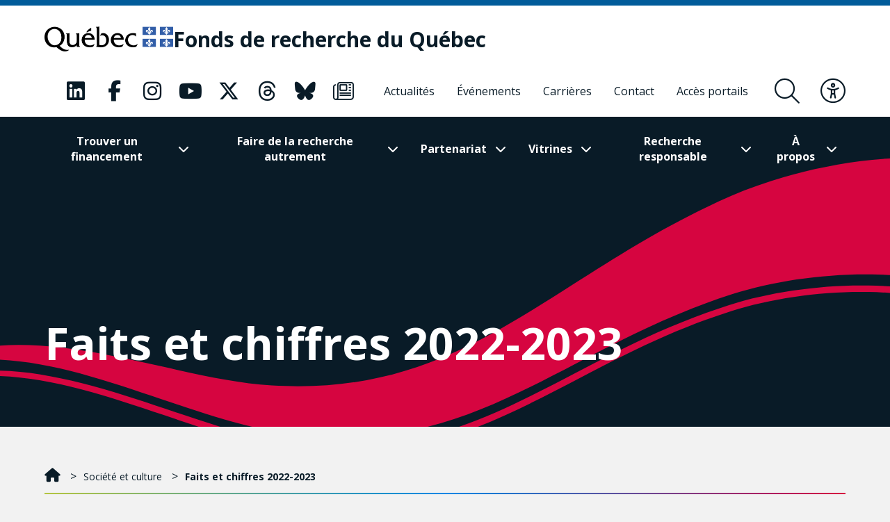

--- FILE ---
content_type: text/html; charset=UTF-8
request_url: https://frq.gouv.qc.ca/societe-et-culture/faits-et-chiffres-2022-2023/
body_size: 20390
content:
<!DOCTYPE html><html
lang="fr-CA"      data-text-selection="red"><head> <script type="text/javascript">
/* <![CDATA[ */
var gform;gform||(document.addEventListener("gform_main_scripts_loaded",function(){gform.scriptsLoaded=!0}),document.addEventListener("gform/theme/scripts_loaded",function(){gform.themeScriptsLoaded=!0}),window.addEventListener("DOMContentLoaded",function(){gform.domLoaded=!0}),gform={domLoaded:!1,scriptsLoaded:!1,themeScriptsLoaded:!1,isFormEditor:()=>"function"==typeof InitializeEditor,callIfLoaded:function(o){return!(!gform.domLoaded||!gform.scriptsLoaded||!gform.themeScriptsLoaded&&!gform.isFormEditor()||(gform.isFormEditor()&&console.warn("The use of gform.initializeOnLoaded() is deprecated in the form editor context and will be removed in Gravity Forms 3.1."),o(),0))},initializeOnLoaded:function(o){gform.callIfLoaded(o)||(document.addEventListener("gform_main_scripts_loaded",()=>{gform.scriptsLoaded=!0,gform.callIfLoaded(o)}),document.addEventListener("gform/theme/scripts_loaded",()=>{gform.themeScriptsLoaded=!0,gform.callIfLoaded(o)}),window.addEventListener("DOMContentLoaded",()=>{gform.domLoaded=!0,gform.callIfLoaded(o)}))},hooks:{action:{},filter:{}},addAction:function(o,r,e,t){gform.addHook("action",o,r,e,t)},addFilter:function(o,r,e,t){gform.addHook("filter",o,r,e,t)},doAction:function(o){gform.doHook("action",o,arguments)},applyFilters:function(o){return gform.doHook("filter",o,arguments)},removeAction:function(o,r){gform.removeHook("action",o,r)},removeFilter:function(o,r,e){gform.removeHook("filter",o,r,e)},addHook:function(o,r,e,t,n){null==gform.hooks[o][r]&&(gform.hooks[o][r]=[]);var d=gform.hooks[o][r];null==n&&(n=r+"_"+d.length),gform.hooks[o][r].push({tag:n,callable:e,priority:t=null==t?10:t})},doHook:function(r,o,e){var t;if(e=Array.prototype.slice.call(e,1),null!=gform.hooks[r][o]&&((o=gform.hooks[r][o]).sort(function(o,r){return o.priority-r.priority}),o.forEach(function(o){"function"!=typeof(t=o.callable)&&(t=window[t]),"action"==r?t.apply(null,e):e[0]=t.apply(null,e)})),"filter"==r)return e[0]},removeHook:function(o,r,t,n){var e;null!=gform.hooks[o][r]&&(e=(e=gform.hooks[o][r]).filter(function(o,r,e){return!!(null!=n&&n!=o.tag||null!=t&&t!=o.priority)}),gform.hooks[o][r]=e)}});
/* ]]> */
</script>

 <script>(function(w, d, s, l, i) {
            w[l] = w[l] || [];
            w[l].push({
                'gtm.start': new Date().getTime(),
                event: 'gtm.js'
            });
            var f = d.getElementsByTagName(s)[0],
                j = d.createElement(s),
                dl = l != 'dataLayer' ? '&l=' + l : '';
            j.async = true;
            j.src =
                'https://www.googletagmanager.com/gtm.js?id=' + i + dl;
            f.parentNode.insertBefore(j, f);
        })(window, document, 'script', 'dataLayer', 'GTM-KPMQTST');</script> 
 <script>!function(f,b,e,v,n,t,s)
          {if(f.fbq)return;n=f.fbq=function(){n.callMethod?
          n.callMethod.apply(n,arguments):n.queue.push(arguments)};
          if(!f._fbq)f._fbq=n;n.push=n;n.loaded=!0;n.version='2.0';
          n.queue=[];t=b.createElement(e);t.async=!0;
          t.src=v;s=b.getElementsByTagName(e)[0];
          s.parentNode.insertBefore(t,s)}(window, document,'script',
          'https://connect.facebook.net/en_US/fbevents.js');
          fbq('init', '1843479385796059');
          fbq('track', 'PageView');</script> <noscript><img
height="1" width="1" style="display:none"
src="https://www.facebook.com/tr?id=1843479385796059&ev=PageView&noscript=1"
/></noscript><meta
name="viewport"
content="width=device-width, initial-scale=1" /><meta
charset="UTF-8"><link
rel="apple-touch-icon"
sizes="180x180"
href="https://frq.gouv.qc.ca/app/themes/webit/apple-touch-icon.png"><link
rel="icon"
type="image/png"
sizes="32x32"
href="https://frq.gouv.qc.ca/app/themes/webit/favicon-32x32.png"><link
rel="icon"
type="image/png"
sizes="16x16"
href="https://frq.gouv.qc.ca/app/themes/webit/favicon-16x16.png"><link
rel="manifest"
href="https://frq.gouv.qc.ca/app/themes/webit/manifest.php?template_url=https://frq.gouv.qc.ca/app/themes/webit"><link
rel="mask-icon"
href="https://frq.gouv.qc.ca/app/themes/webit/safari-pinned-tab.svg"
color="black"><meta
name="msapplication-TileColor"
content="#b4daf5"><meta
name="theme-color"
content="#b4daf5"><meta
name="facebook-domain-verification"
content="rzd1q3l1rxndk6tei7n36id1q863ta" /> <script src="https://unpkg.com/@popperjs/core@2"></script> <script src="https://unpkg.com/tippy.js@6"></script> <script>var ajaxurl = "https://frq.gouv.qc.ca/wp/wp-admin/admin-ajax.php";
    var environment = "production";

            var language = "fr";</script> <meta
name='robots' content='index, follow, max-image-preview:large, max-snippet:-1, max-video-preview:-1' /><title>Faits et chiffres 2022-2023 - Fonds de recherche du Québec - FRQ</title>
<link data-rocket-preload as="style" href="https://fonts.googleapis.com/css2?family=Open+Sans%3Aital%2Cwght%400%2C300%3B0%2C400%3B0%2C500%3B0%2C600%3B0%2C700%3B0%2C800%3B1%2C300%3B1%2C400%3B1%2C500%3B1%2C600%3B1%2C700%3B1%2C800&#038;ver=1746731089&#038;display=swap" rel="preload">
<link href="https://fonts.googleapis.com/css2?family=Open+Sans%3Aital%2Cwght%400%2C300%3B0%2C400%3B0%2C500%3B0%2C600%3B0%2C700%3B0%2C800%3B1%2C300%3B1%2C400%3B1%2C500%3B1%2C600%3B1%2C700%3B1%2C800&#038;ver=1746731089&#038;display=swap" media="print" onload="this.media=&#039;all&#039;" rel="stylesheet">
<noscript data-wpr-hosted-gf-parameters=""><link rel="stylesheet" href="https://fonts.googleapis.com/css2?family=Open+Sans%3Aital%2Cwght%400%2C300%3B0%2C400%3B0%2C500%3B0%2C600%3B0%2C700%3B0%2C800%3B1%2C300%3B1%2C400%3B1%2C500%3B1%2C600%3B1%2C700%3B1%2C800&#038;ver=1746731089&#038;display=swap"></noscript><link
rel="canonical" href="https://frq.gouv.qc.ca/societe-et-culture/faits-et-chiffres-2022-2023/" /><meta
property="og:locale" content="fr_CA" /><meta
property="og:type" content="article" /><meta
property="og:title" content="Faits et chiffres 2022-2023" /><meta
property="og:url" content="https://frq.gouv.qc.ca/societe-et-culture/faits-et-chiffres-2022-2023/" /><meta
property="og:site_name" content="Fonds de recherche du Québec" /><meta
property="article:modified_time" content="2023-11-08T20:39:15+00:00" /><meta
name="twitter:card" content="summary_large_image" /> <script type="application/ld+json" class="yoast-schema-graph">{"@context":"https://schema.org","@graph":[{"@type":"WebPage","@id":"https://frq.gouv.qc.ca/societe-et-culture/faits-et-chiffres-2022-2023/","url":"https://frq.gouv.qc.ca/societe-et-culture/faits-et-chiffres-2022-2023/","name":"Faits et chiffres 2022-2023 - Fonds de recherche du Québec - FRQ","isPartOf":{"@id":"https://frq.gouv.qc.ca/#website"},"datePublished":"2022-01-11T15:23:06+00:00","dateModified":"2023-11-08T20:39:15+00:00","breadcrumb":{"@id":"https://frq.gouv.qc.ca/societe-et-culture/faits-et-chiffres-2022-2023/#breadcrumb"},"inLanguage":"fr-CA","potentialAction":[{"@type":"ReadAction","target":["https://frq.gouv.qc.ca/societe-et-culture/faits-et-chiffres-2022-2023/"]}]},{"@type":"BreadcrumbList","@id":"https://frq.gouv.qc.ca/societe-et-culture/faits-et-chiffres-2022-2023/#breadcrumb","itemListElement":[{"@type":"ListItem","position":1,"name":"","item":"https://frq.gouv.qc.ca/"},{"@type":"ListItem","position":2,"name":"Société et culture","item":"https://frq.gouv.qc.ca/societe-et-culture/"},{"@type":"ListItem","position":3,"name":"Faits et chiffres 2022-2023"}]},{"@type":"WebSite","@id":"https://frq.gouv.qc.ca/#website","url":"https://frq.gouv.qc.ca/","name":"Fonds de recherche du Québec","description":"","potentialAction":[{"@type":"SearchAction","target":{"@type":"EntryPoint","urlTemplate":"https://frq.gouv.qc.ca/?s={search_term_string}"},"query-input":{"@type":"PropertyValueSpecification","valueRequired":true,"valueName":"search_term_string"}}],"inLanguage":"fr-CA"}]}</script> <link
rel='dns-prefetch' href='//www.google.com' /><link
rel='dns-prefetch' href='//code.jquery.com' /><link
rel='dns-prefetch' href='//fonts.googleapis.com' /><link
href='https://fonts.gstatic.com' crossorigin rel='preconnect' /><style id='wp-img-auto-sizes-contain-inline-css' type='text/css'>img:is([sizes=auto i],[sizes^="auto," i]){contain-intrinsic-size:3000px 1500px}
/*# sourceURL=wp-img-auto-sizes-contain-inline-css */</style><link
rel='stylesheet' id='wp-block-library-css' href='https://frq.gouv.qc.ca/wp/wp-includes/css/dist/block-library/style.min.css?ver=6.9' type='text/css' media='all' /><style id='global-styles-inline-css' type='text/css'>
:root{--wp--preset--aspect-ratio--square: 1;--wp--preset--aspect-ratio--4-3: 4/3;--wp--preset--aspect-ratio--3-4: 3/4;--wp--preset--aspect-ratio--3-2: 3/2;--wp--preset--aspect-ratio--2-3: 2/3;--wp--preset--aspect-ratio--16-9: 16/9;--wp--preset--aspect-ratio--9-16: 9/16;--wp--preset--color--black: #000000;--wp--preset--color--cyan-bluish-gray: #abb8c3;--wp--preset--color--white: #ffffff;--wp--preset--color--pale-pink: #f78da7;--wp--preset--color--vivid-red: #cf2e2e;--wp--preset--color--luminous-vivid-orange: #ff6900;--wp--preset--color--luminous-vivid-amber: #fcb900;--wp--preset--color--light-green-cyan: #7bdcb5;--wp--preset--color--vivid-green-cyan: #00d084;--wp--preset--color--pale-cyan-blue: #8ed1fc;--wp--preset--color--vivid-cyan-blue: #0693e3;--wp--preset--color--vivid-purple: #9b51e0;--wp--preset--gradient--vivid-cyan-blue-to-vivid-purple: linear-gradient(135deg,rgb(6,147,227) 0%,rgb(155,81,224) 100%);--wp--preset--gradient--light-green-cyan-to-vivid-green-cyan: linear-gradient(135deg,rgb(122,220,180) 0%,rgb(0,208,130) 100%);--wp--preset--gradient--luminous-vivid-amber-to-luminous-vivid-orange: linear-gradient(135deg,rgb(252,185,0) 0%,rgb(255,105,0) 100%);--wp--preset--gradient--luminous-vivid-orange-to-vivid-red: linear-gradient(135deg,rgb(255,105,0) 0%,rgb(207,46,46) 100%);--wp--preset--gradient--very-light-gray-to-cyan-bluish-gray: linear-gradient(135deg,rgb(238,238,238) 0%,rgb(169,184,195) 100%);--wp--preset--gradient--cool-to-warm-spectrum: linear-gradient(135deg,rgb(74,234,220) 0%,rgb(151,120,209) 20%,rgb(207,42,186) 40%,rgb(238,44,130) 60%,rgb(251,105,98) 80%,rgb(254,248,76) 100%);--wp--preset--gradient--blush-light-purple: linear-gradient(135deg,rgb(255,206,236) 0%,rgb(152,150,240) 100%);--wp--preset--gradient--blush-bordeaux: linear-gradient(135deg,rgb(254,205,165) 0%,rgb(254,45,45) 50%,rgb(107,0,62) 100%);--wp--preset--gradient--luminous-dusk: linear-gradient(135deg,rgb(255,203,112) 0%,rgb(199,81,192) 50%,rgb(65,88,208) 100%);--wp--preset--gradient--pale-ocean: linear-gradient(135deg,rgb(255,245,203) 0%,rgb(182,227,212) 50%,rgb(51,167,181) 100%);--wp--preset--gradient--electric-grass: linear-gradient(135deg,rgb(202,248,128) 0%,rgb(113,206,126) 100%);--wp--preset--gradient--midnight: linear-gradient(135deg,rgb(2,3,129) 0%,rgb(40,116,252) 100%);--wp--preset--font-size--small: 13px;--wp--preset--font-size--medium: 20px;--wp--preset--font-size--large: 36px;--wp--preset--font-size--x-large: 42px;--wp--preset--spacing--20: 0.44rem;--wp--preset--spacing--30: 0.67rem;--wp--preset--spacing--40: 1rem;--wp--preset--spacing--50: 1.5rem;--wp--preset--spacing--60: 2.25rem;--wp--preset--spacing--70: 3.38rem;--wp--preset--spacing--80: 5.06rem;--wp--preset--shadow--natural: 6px 6px 9px rgba(0, 0, 0, 0.2);--wp--preset--shadow--deep: 12px 12px 50px rgba(0, 0, 0, 0.4);--wp--preset--shadow--sharp: 6px 6px 0px rgba(0, 0, 0, 0.2);--wp--preset--shadow--outlined: 6px 6px 0px -3px rgb(255, 255, 255), 6px 6px rgb(0, 0, 0);--wp--preset--shadow--crisp: 6px 6px 0px rgb(0, 0, 0);}:where(.is-layout-flex){gap: 0.5em;}:where(.is-layout-grid){gap: 0.5em;}body .is-layout-flex{display: flex;}.is-layout-flex{flex-wrap: wrap;align-items: center;}.is-layout-flex > :is(*, div){margin: 0;}body .is-layout-grid{display: grid;}.is-layout-grid > :is(*, div){margin: 0;}:where(.wp-block-columns.is-layout-flex){gap: 2em;}:where(.wp-block-columns.is-layout-grid){gap: 2em;}:where(.wp-block-post-template.is-layout-flex){gap: 1.25em;}:where(.wp-block-post-template.is-layout-grid){gap: 1.25em;}.has-black-color{color: var(--wp--preset--color--black) !important;}.has-cyan-bluish-gray-color{color: var(--wp--preset--color--cyan-bluish-gray) !important;}.has-white-color{color: var(--wp--preset--color--white) !important;}.has-pale-pink-color{color: var(--wp--preset--color--pale-pink) !important;}.has-vivid-red-color{color: var(--wp--preset--color--vivid-red) !important;}.has-luminous-vivid-orange-color{color: var(--wp--preset--color--luminous-vivid-orange) !important;}.has-luminous-vivid-amber-color{color: var(--wp--preset--color--luminous-vivid-amber) !important;}.has-light-green-cyan-color{color: var(--wp--preset--color--light-green-cyan) !important;}.has-vivid-green-cyan-color{color: var(--wp--preset--color--vivid-green-cyan) !important;}.has-pale-cyan-blue-color{color: var(--wp--preset--color--pale-cyan-blue) !important;}.has-vivid-cyan-blue-color{color: var(--wp--preset--color--vivid-cyan-blue) !important;}.has-vivid-purple-color{color: var(--wp--preset--color--vivid-purple) !important;}.has-black-background-color{background-color: var(--wp--preset--color--black) !important;}.has-cyan-bluish-gray-background-color{background-color: var(--wp--preset--color--cyan-bluish-gray) !important;}.has-white-background-color{background-color: var(--wp--preset--color--white) !important;}.has-pale-pink-background-color{background-color: var(--wp--preset--color--pale-pink) !important;}.has-vivid-red-background-color{background-color: var(--wp--preset--color--vivid-red) !important;}.has-luminous-vivid-orange-background-color{background-color: var(--wp--preset--color--luminous-vivid-orange) !important;}.has-luminous-vivid-amber-background-color{background-color: var(--wp--preset--color--luminous-vivid-amber) !important;}.has-light-green-cyan-background-color{background-color: var(--wp--preset--color--light-green-cyan) !important;}.has-vivid-green-cyan-background-color{background-color: var(--wp--preset--color--vivid-green-cyan) !important;}.has-pale-cyan-blue-background-color{background-color: var(--wp--preset--color--pale-cyan-blue) !important;}.has-vivid-cyan-blue-background-color{background-color: var(--wp--preset--color--vivid-cyan-blue) !important;}.has-vivid-purple-background-color{background-color: var(--wp--preset--color--vivid-purple) !important;}.has-black-border-color{border-color: var(--wp--preset--color--black) !important;}.has-cyan-bluish-gray-border-color{border-color: var(--wp--preset--color--cyan-bluish-gray) !important;}.has-white-border-color{border-color: var(--wp--preset--color--white) !important;}.has-pale-pink-border-color{border-color: var(--wp--preset--color--pale-pink) !important;}.has-vivid-red-border-color{border-color: var(--wp--preset--color--vivid-red) !important;}.has-luminous-vivid-orange-border-color{border-color: var(--wp--preset--color--luminous-vivid-orange) !important;}.has-luminous-vivid-amber-border-color{border-color: var(--wp--preset--color--luminous-vivid-amber) !important;}.has-light-green-cyan-border-color{border-color: var(--wp--preset--color--light-green-cyan) !important;}.has-vivid-green-cyan-border-color{border-color: var(--wp--preset--color--vivid-green-cyan) !important;}.has-pale-cyan-blue-border-color{border-color: var(--wp--preset--color--pale-cyan-blue) !important;}.has-vivid-cyan-blue-border-color{border-color: var(--wp--preset--color--vivid-cyan-blue) !important;}.has-vivid-purple-border-color{border-color: var(--wp--preset--color--vivid-purple) !important;}.has-vivid-cyan-blue-to-vivid-purple-gradient-background{background: var(--wp--preset--gradient--vivid-cyan-blue-to-vivid-purple) !important;}.has-light-green-cyan-to-vivid-green-cyan-gradient-background{background: var(--wp--preset--gradient--light-green-cyan-to-vivid-green-cyan) !important;}.has-luminous-vivid-amber-to-luminous-vivid-orange-gradient-background{background: var(--wp--preset--gradient--luminous-vivid-amber-to-luminous-vivid-orange) !important;}.has-luminous-vivid-orange-to-vivid-red-gradient-background{background: var(--wp--preset--gradient--luminous-vivid-orange-to-vivid-red) !important;}.has-very-light-gray-to-cyan-bluish-gray-gradient-background{background: var(--wp--preset--gradient--very-light-gray-to-cyan-bluish-gray) !important;}.has-cool-to-warm-spectrum-gradient-background{background: var(--wp--preset--gradient--cool-to-warm-spectrum) !important;}.has-blush-light-purple-gradient-background{background: var(--wp--preset--gradient--blush-light-purple) !important;}.has-blush-bordeaux-gradient-background{background: var(--wp--preset--gradient--blush-bordeaux) !important;}.has-luminous-dusk-gradient-background{background: var(--wp--preset--gradient--luminous-dusk) !important;}.has-pale-ocean-gradient-background{background: var(--wp--preset--gradient--pale-ocean) !important;}.has-electric-grass-gradient-background{background: var(--wp--preset--gradient--electric-grass) !important;}.has-midnight-gradient-background{background: var(--wp--preset--gradient--midnight) !important;}.has-small-font-size{font-size: var(--wp--preset--font-size--small) !important;}.has-medium-font-size{font-size: var(--wp--preset--font-size--medium) !important;}.has-large-font-size{font-size: var(--wp--preset--font-size--large) !important;}.has-x-large-font-size{font-size: var(--wp--preset--font-size--x-large) !important;}
/*# sourceURL=global-styles-inline-css */
</style>
<style id='classic-theme-styles-inline-css' type='text/css'>/*! This file is auto-generated */
.wp-block-button__link{color:#fff;background-color:#32373c;border-radius:9999px;box-shadow:none;text-decoration:none;padding:calc(.667em + 2px) calc(1.333em + 2px);font-size:1.125em}.wp-block-file__button{background:#32373c;color:#fff;text-decoration:none}
/*# sourceURL=/wp-includes/css/classic-themes.min.css */</style><link data-minify="1"
rel='stylesheet' id='wp-smart-crop-renderer-css' href='https://frq.gouv.qc.ca/app/cache/min/1/app/plugins/wp-smartcrop/css/image-renderer.css?ver=1765487588' type='text/css' media='all' /><link data-minify="1"
rel='stylesheet' id='main-css' href='https://frq.gouv.qc.ca/app/cache/min/1/app/themes/webit/assets/generated/css/theme.css?ver=1765487588' type='text/css' media='all' /> <script data-minify="1" type="text/javascript" src="https://frq.gouv.qc.ca/app/cache/min/1/jquery-3.4.1.min.js?ver=1765487589" id="jquery-js"></script> <script type="text/javascript" defer='defer' src="https://frq.gouv.qc.ca/app/plugins/webit-gravityforms/js/jquery.json.min.js?ver=2.9.24" id="gform_json-js"></script> <script type="text/javascript" id="gform_gravityforms-js-extra">/*  */
var gf_global = {"gf_currency_config":{"name":"Dollar canadien","symbol_left":"$","symbol_right":"CAD","symbol_padding":" ","thousand_separator":",","decimal_separator":".","decimals":2,"code":"CAD"},"base_url":"https://frq.gouv.qc.ca/app/plugins/webit-gravityforms","number_formats":[],"spinnerUrl":"https://frq.gouv.qc.ca/app/plugins/webit-gravityforms/images/spinner.svg","version_hash":"ff9aeadd2848abe21f243ffae36a928f","strings":{"newRowAdded":"Nouvelle ligne ajout\u00e9e.","rowRemoved":"Ligne supprim\u00e9e","formSaved":"Le formulaire a \u00e9t\u00e9 sauvegard\u00e9. Le contenu contient un lien pour revenir et compl\u00e9ter le formulaire."}};
var gf_global = {"gf_currency_config":{"name":"Dollar canadien","symbol_left":"$","symbol_right":"CAD","symbol_padding":" ","thousand_separator":",","decimal_separator":".","decimals":2,"code":"CAD"},"base_url":"https://frq.gouv.qc.ca/app/plugins/webit-gravityforms","number_formats":[],"spinnerUrl":"https://frq.gouv.qc.ca/app/plugins/webit-gravityforms/images/spinner.svg","version_hash":"ff9aeadd2848abe21f243ffae36a928f","strings":{"newRowAdded":"Nouvelle ligne ajout\u00e9e.","rowRemoved":"Ligne supprim\u00e9e","formSaved":"Le formulaire a \u00e9t\u00e9 sauvegard\u00e9. Le contenu contient un lien pour revenir et compl\u00e9ter le formulaire."}};
var gf_global = {"gf_currency_config":{"name":"Dollar canadien","symbol_left":"$","symbol_right":"CAD","symbol_padding":" ","thousand_separator":",","decimal_separator":".","decimals":2,"code":"CAD"},"base_url":"https://frq.gouv.qc.ca/app/plugins/webit-gravityforms","number_formats":[],"spinnerUrl":"https://frq.gouv.qc.ca/app/plugins/webit-gravityforms/images/spinner.svg","version_hash":"ff9aeadd2848abe21f243ffae36a928f","strings":{"newRowAdded":"Nouvelle ligne ajout\u00e9e.","rowRemoved":"Ligne supprim\u00e9e","formSaved":"Le formulaire a \u00e9t\u00e9 sauvegard\u00e9. Le contenu contient un lien pour revenir et compl\u00e9ter le formulaire."}};
var gf_global = {"gf_currency_config":{"name":"Dollar canadien","symbol_left":"$","symbol_right":"CAD","symbol_padding":" ","thousand_separator":",","decimal_separator":".","decimals":2,"code":"CAD"},"base_url":"https://frq.gouv.qc.ca/app/plugins/webit-gravityforms","number_formats":[],"spinnerUrl":"https://frq.gouv.qc.ca/app/plugins/webit-gravityforms/images/spinner.svg","version_hash":"ff9aeadd2848abe21f243ffae36a928f","strings":{"newRowAdded":"Nouvelle ligne ajout\u00e9e.","rowRemoved":"Ligne supprim\u00e9e","formSaved":"Le formulaire a \u00e9t\u00e9 sauvegard\u00e9. Le contenu contient un lien pour revenir et compl\u00e9ter le formulaire."}};
var gform_i18n = {"datepicker":{"days":{"monday":"Mo","tuesday":"Tu","wednesday":"We","thursday":"Th","friday":"Fr","saturday":"Sa","sunday":"Su"},"months":{"january":"Janvier","february":"F\u00e9vrier","march":"Mars","april":"Avril","may":"May","june":"Juin","july":"Juillet","august":"Ao\u00fbt","september":"Septembre","october":"Octobre","november":"Novembre","december":"D\u00e9cembre"},"firstDay":1,"iconText":"S\u00e9lectionner une date"}};
var gf_legacy_multi = {"1":"","2":"","3":"","4":""};
var gform_gravityforms = {"strings":{"invalid_file_extension":"Ce type de fichier n\u2019est pas autoris\u00e9. Seuls les formats suivants sont autoris\u00e9s :","delete_file":"Supprimer ce fichier","in_progress":"en cours","file_exceeds_limit":"Le fichier d\u00e9passe la taille autoris\u00e9e.","illegal_extension":"Ce type de fichier n\u2019est pas autoris\u00e9.","max_reached":"Nombre de fichiers maximal atteint","unknown_error":"Une erreur s\u2019est produite lors de la sauvegarde du fichier sur le serveur","currently_uploading":"Veuillez attendre la fin de l\u2019envoi","cancel":"Annuler","cancel_upload":"Annuler cet envoi","cancelled":"Annul\u00e9","error":"Erreur","message":"Message"},"vars":{"images_url":"https://frq.gouv.qc.ca/app/plugins/webit-gravityforms/images"}};
//# sourceURL=gform_gravityforms-js-extra
/*  */</script> <script type="text/javascript" id="gform_gravityforms-js-before">/*  */

//# sourceURL=gform_gravityforms-js-before
/*  */</script> <script type="text/javascript" defer='defer' src="https://frq.gouv.qc.ca/app/plugins/webit-gravityforms/js/gravityforms.min.js?ver=2.9.24" id="gform_gravityforms-js"></script> <script type="text/javascript" defer='defer' src="https://www.google.com/recaptcha/api.js?hl=fr&amp;ver=6.9#038;render=explicit" id="gform_recaptcha-js"></script> <script type="text/javascript" defer='defer' src="https://frq.gouv.qc.ca/app/plugins/webit-gravityforms/assets/js/dist/utils.min.js?ver=48a3755090e76a154853db28fc254681" id="gform_gravityforms_utils-js"></script> <script type="text/javascript" id="gform_conditional_logic-js-extra">/*  */
var gf_legacy = {"is_legacy":""};
//# sourceURL=gform_conditional_logic-js-extra
/*  */</script> <script type="text/javascript" defer='defer' src="https://frq.gouv.qc.ca/app/plugins/webit-gravityforms/js/conditional_logic.min.js?ver=2.9.24" id="gform_conditional_logic-js"></script> <script type="text/javascript" id="wpml-cookie-js-extra">/*  */
var wpml_cookies = {"wp-wpml_current_language":{"value":"fr","expires":1,"path":"/"}};
var wpml_cookies = {"wp-wpml_current_language":{"value":"fr","expires":1,"path":"/"}};
//# sourceURL=wpml-cookie-js-extra
/*  */</script> <script data-minify="1" type="text/javascript" src="https://frq.gouv.qc.ca/app/cache/min/1/app/plugins/sitepress-multilingual-cms/res/js/cookies/language-cookie.js?ver=1765487589" id="wpml-cookie-js" defer="defer" data-wp-strategy="defer"></script> <meta
name="generator" content="WPML ver:4.8.6 stt:1,4;" /> <script>var keepScripts = "#vendor-js,#main-js,#lib-barba-js";</script> <noscript><style>.lazyload[data-src]{display:none !important;}</style></noscript><style>.lazyload{background-image:none !important;}.lazyload:before{background-image:none !important;}</style><noscript><style id="rocket-lazyload-nojs-css">.rll-youtube-player, [data-lazy-src]{display:none !important;}</style></noscript><meta name="generator" content="WP Rocket 3.20.2" data-wpr-features="wpr_minify_js wpr_lazyload_images wpr_minify_css wpr_desktop" /></head><body>
<noscript><iframe
src="https://www.googletagmanager.com/ns.html?id=GTM-KPMQTST"
height="0"
width="0"
style="display:none;visibility:hidden"></iframe></noscript><div
class="load-overlay load-overlay--initial"><div
class="load-overlay__icon"></div></div><div
id="barba-transition"><div
class="rect"></div></div><div
id="page"
data-transition="wrapper">
<nav
class="a11y__nav"><ul><li>
<button
type="button"
class="a11y__skip-to-first">Passer au contenu principal</button></li><li>
<button
type="button"
class="a11y__skip-to-footer">Passer au pied de page</button></li></ul>
</nav><header
class="page__header"
id="masthead"><div
class="page__header__nav"><div
class="page__header__top"><div
class="page__header__top__qc"><div
class="container-fluid container-fluid--gutters"><div
class="page__header__top__qc__inner">
<a
class="page__header__logo logo-qc"
href="https://www.quebec.ca/"
aria-label="Allez sur le site du Québec"
target="_blank"
rel="external noopener">
<img src="data:image/svg+xml,%3Csvg%20xmlns='http://www.w3.org/2000/svg'%20viewBox='0%200%200%200'%3E%3C/svg%3E" alt="Gouvernement du Québec" data-lazy-src="https://frq.gouv.qc.ca/app/themes/webit/assets/img/logo-qc.png"><noscript><img
src="https://frq.gouv.qc.ca/app/themes/webit/assets/img/logo-qc.png" alt="Gouvernement du Québec"></noscript>
</a><a
href="https://frq.gouv.qc.ca/"
aria-label="Fonds de recherche du Québec"
rel="home"
class="page__header__logo page__header__top__qc__logo"><div
class="page__header__logo page__header__top__qc__logo-line">Fonds de recherche du Québec</div>
</a></div></div></div><div
class="page__header__top__nav"><div
class="container-fluid container-fluid--gutters h-100"><div
class="d-flex justify-content-end align-items-center h-100"><div
class="page__header__top-actions">
<button
type="button"
class="btn-icon btn-icon--menu-search search__form-trigger"
aria-label="Ouvrir le formulaire de recherche"
aria-controls="search__form"
aria-expanded="false"
title="Rechercher">
<span><i
class="fal fa-search" aria-hidden="true"></i></span>
</button>
<button
type="button"
class="btn-icon btn-icon--accessibility js-toggle-accessibility"
aria-label="Basculer le menu d'accessibilité"
title="Accessibilité"
aria-expanded="false">
<span><i
class="fal fa-universal-access" aria-hidden="true"></i></span>
</button>
<button
type="button"
id="burger"
class="btn-icon btn-icon--close btn-icon--menu-toggle menu__toggle burger"
aria-label="Basculer le menu de navigation"
title="Navigation"
aria-expanded="false">
<span><i
class="fal fa-bars" aria-hidden="true"></i></span>
<span><i
class="fal fa-times" aria-hidden="true"></i></span>
</button></div><nav
class="menu menu--secondary"><ul
class="nav__social "><li>
<a
href="https://www.linkedin.com/company/fonds-de-recherche-du-quebec/"
aria-label="Notre page Classic fa. Ceci va ouvrir une nouvelle page."
class="link "
rel="me"
target="_blank">
<i
class="fa-classic fa-brands fa-linkedin" aria-hidden="true"></i>                                   </a></li><li>
<a
href="https://www.facebook.com/FondsRechercheQuebec/"
aria-label="Notre page Classic fa. Ceci va ouvrir une nouvelle page."
class="link "
rel="me"
target="_blank">
<i
class="fa-classic fa-brands fa-facebook-f" aria-hidden="true"></i>                                   </a></li><li>
<a
href="https://www.instagram.com/fondsrecherchequebec/"
aria-label="Notre page Classic fa. Ceci va ouvrir une nouvelle page."
class="link "
rel="me"
target="_blank">
<i
class="fa-classic fa-brands fa-instagram" aria-hidden="true"></i>                                   </a></li><li>
<a
href="https://www.youtube.com/user/FondsRechercheQuebec"
aria-label="Notre page Classic fa. Ceci va ouvrir une nouvelle page."
class="link "
rel="me"
target="_blank">
<i
class="fa-classic fa-brands fa-youtube" aria-hidden="true"></i>                                   </a></li><li>
<a
href="https://frq.gouv.qc.ca/les-fonds-de-recherche-du-quebec/nos-medias-sociaux/"
aria-label="Notre page Classic fa. Ceci va ouvrir une nouvelle page."
class="link "
rel="me"
target="_blank">
<i
class="fa-classic fa-brands fa-x-twitter" aria-hidden="true"></i>                                   </a></li><li>
<a
href="https://www.threads.net/@fondsrecherchequebec"
aria-label="Notre page Classic fa. Ceci va ouvrir une nouvelle page."
class="link "
rel="me"
target="_blank">
<i
class="fa-classic fa-brands fa-threads" aria-hidden="true"></i>                                   </a></li><li>
<a
href="https://bsky.app/profile/did:plc:fnlbkzikezv6w5ksvofbk3i5"
aria-label="Notre page Classic fa. Ceci va ouvrir une nouvelle page."
class="link "
rel="me"
target="_blank">
<i
class="fa-classic fa-brands fa-bluesky" aria-hidden="true"></i>                                   </a></li><li>
<a
href="https://frq.gouv.qc.ca/infolettre-frq-info/"
aria-label="Notre page Classic fa. Ceci va ouvrir une nouvelle page."
class="link "
rel="me"
target="_blank">
<i
class="fa-classic fa-light fa-newspaper" aria-hidden="true"></i>                                   </a></li></ul><ul
class="menu__list d-flex align-items-stretch justify-content-left"><li
id="menu-item-80325" class="menu-item menu-item-type-post_type menu-item-object-page menu-item-80325 menu__item level-0" data-level="0"><a
href="https://frq.gouv.qc.ca/actualites/" class=" menu__item__el"><span>Actualités</span></a></li><li
id="menu-item-80324" class="menu-item menu-item-type-post_type menu-item-object-page menu-item-80324 menu__item level-0" data-level="0"><a
href="https://frq.gouv.qc.ca/evenements/" class=" menu__item__el"><span>Événements</span></a></li><li
id="menu-item-124021" class="menu-item menu-item-type-post_type menu-item-object-page menu-item-124021 menu__item level-0" data-level="0"><a
href="https://frq.gouv.qc.ca/carrieres/" class=" menu__item__el"><span>Carrières</span></a></li><li
id="menu-item-86296" class="menu-item menu-item-type-post_type menu-item-object-page menu-item-86296 menu__item level-0" data-level="0"><a
href="https://frq.gouv.qc.ca/contact/" class=" menu__item__el"><span>Contact</span></a></li><li
id="menu-item-80185" class="menu__item--ap menu-item menu-item-type-post_type menu-item-object-page menu-item-80185 menu__item level-0" data-level="0"><a
href="https://frq.gouv.qc.ca/acces-portails/" class=" menu__item__el"><span>Accès portails</span></a></li></ul>
<button
type="button"
class="btn-icon btn-icon--menu-search search__form-trigger"
aria-label="Ouvrir le formulaire de recherche"
aria-controls="search__form"
aria-expanded="false"
title="Rechercher">
<span><i
class="fal fa-search" aria-hidden="true"></i></span>
</button>
<button
type="button"
class="btn-icon btn-icon--accessibility js-toggle-accessibility"
aria-label="Basculer le menu d'accessibilité"
title="Accessibilité"
aria-expanded="false">
<span><i
class="fal fa-universal-access" aria-hidden="true"></i></span>
</button>
</nav></div></div></div></div><div
class="page__header__main"><div
class="container-fluid container-fluid--gutters h-100"><div
class="page__header__main__inner"><nav
class="menu menu--main"><ul
class="menu__list"><li
id="menu-item-88945" class="menu-item menu-item-type-post_type menu-item-object-page menu-item-has-children menu-item-88945 menu__item level-0" data-level="0" aria-haspopup="true" aria-expanded="false"><button
class=" menu__item__el sub-menu__trigger" type="button" aria-expanded="false"><span>Trouver un financement</span></button><ul
class="sub-menu"><li
id="menu-item-80208" class="menu-item menu-item-type-post_type menu-item-object-page menu-item-80208 menu__item level-1" data-level="1"><a
href="https://frq.gouv.qc.ca/concours-ouverts/" class=" menu__item__el"><span>Concours ouverts</span></a></li><li
id="menu-item-150345" class="menu-item menu-item-type-post_type menu-item-object-page menu-item-150345 menu__item level-1" data-level="1"><a
href="https://frq.gouv.qc.ca/frq-calendrier-des-concours/" class=" menu__item__el"><span>Calendrier des concours</span></a></li><li
id="menu-item-145097" class="menu-item menu-item-type-custom menu-item-object-custom menu-item-has-children menu-item-145097 menu__item level-1" data-level="1" aria-haspopup="true" aria-expanded="false"><button
class=" menu__item__el sub-menu__trigger" type="button" aria-expanded="false"><span>Cadre réglementaire</span></button><ul
class="sub-menu"><li
id="menu-item-80211" class="menu-item menu-item-type-post_type menu-item-object-page menu-item-80211 menu__item level-2" data-level="2"><a
href="https://frq.gouv.qc.ca/regles-generales-communes/" class=" menu__item__el"><span>Règles générales communes</span></a></li><li
id="menu-item-80213" class="menu-item menu-item-type-post_type menu-item-object-page menu-item-80213 menu__item level-2" data-level="2"><a
href="https://frq.gouv.qc.ca/etablissements-gestionnaires/" class=" menu__item__el"><span>Établissements gestionnaires</span></a></li><li
id="menu-item-88701" class="menu-item menu-item-type-post_type menu-item-object-page menu-item-88701 menu__item level-2" data-level="2"><a
href="https://frq.gouv.qc.ca/protection-des-renseignements/" class=" menu__item__el"><span>Protection des renseignements</span></a></li></ul></li><li
id="menu-item-80203" class="menu-item menu-item-type-post_type menu-item-object-page menu-item-80203 menu__item level-1" data-level="1"><a
href="https://frq.gouv.qc.ca/resultats-des-concours/" class=" menu__item__el"><span>Résultats des concours</span></a></li><li
id="menu-item-80201" class="menu-item menu-item-type-post_type menu-item-object-page menu-item-80201 menu__item level-1" data-level="1"><a
href="https://frq.gouv.qc.ca/repertoire-complet-des-programmes/" class=" menu__item__el"><span>Répertoire complet des programmes</span></a></li><li
id="menu-item-80202" class="menu-item menu-item-type-post_type menu-item-object-page menu-item-80202 menu__item level-1" data-level="1"><a
href="https://frq.gouv.qc.ca/evaluer-une-demande/" class=" menu__item__el"><span>Évaluer une demande de bourse</span></a></li><li
id="menu-item-187046" class="menu-item menu-item-type-custom menu-item-object-custom menu-item-has-children menu-item-187046 menu__item level-1" data-level="1" aria-haspopup="true" aria-expanded="false"><button
class=" menu__item__el sub-menu__trigger" type="button" aria-expanded="false"><span>Projet FRQnet 2.0</span></button><ul
class="sub-menu"><li
id="menu-item-186439" class="menu-item menu-item-type-post_type menu-item-object-page menu-item-186439 menu__item level-2" data-level="2"><a
href="https://frq.gouv.qc.ca/frqnet-2-0/" class=" menu__item__el"><span>FRQnet 2.0</span></a></li><li
id="menu-item-187041" class="menu-item menu-item-type-post_type menu-item-object-page menu-item-187041 menu__item level-2" data-level="2"><a
href="https://frq.gouv.qc.ca/identifiants-uniques-et-permanents-doi/" class=" menu__item__el"><span>Identifiants uniques et permanents (DOI)</span></a></li><li
id="menu-item-187544" class="menu-item menu-item-type-post_type menu-item-object-page menu-item-187544 menu__item level-2" data-level="2"><a
href="https://frq.gouv.qc.ca/cv-frq/" class=" menu__item__el"><span>CV-FRQ</span></a></li></ul></li></ul></li><li
id="menu-item-88946" class="menu-item menu-item-type-post_type menu-item-object-page menu-item-has-children menu-item-88946 menu__item level-0" data-level="0" aria-haspopup="true" aria-expanded="false"><button
class=" menu__item__el sub-menu__trigger" type="button" aria-expanded="false"><span>Faire de la recherche autrement</span></button><ul
class="sub-menu"><li
id="menu-item-196709" class="menu-item menu-item-type-post_type menu-item-object-page menu-item-196709 menu__item level-1" data-level="1"><a
href="https://frq.gouv.qc.ca/declaration-de-reconnaissance-des-savoirs-autochtones-du-fond-de-recherche-du-quebec/" class=" menu__item__el"><span>Déclaration de reconnaissance des savoirs autochtones</span></a></li><li
id="menu-item-83620" class="menu-item menu-item-type-post_type menu-item-object-page menu-item-83620 menu__item level-1" data-level="1"><a
href="https://frq.gouv.qc.ca/faire-de-la-recherche-autrement/" class=" menu__item__el"><span>Faire de la recherche autrement</span></a></li><li
id="menu-item-80247" class="menu-item menu-item-type-post_type menu-item-object-page menu-item-80247 menu__item level-1" data-level="1"><a
href="https://frq.gouv.qc.ca/recherche-intersectorielle/" class=" menu__item__el"><span>Recherche intersectorielle</span></a></li><li
id="menu-item-144106" class="menu-item menu-item-type-post_type menu-item-object-page menu-item-144106 menu__item level-1" data-level="1"><a
href="https://frq.gouv.qc.ca/la-science-en-francais/" class=" menu__item__el"><span>Science en français</span></a></li><li
id="menu-item-80230" class="menu-item menu-item-type-post_type menu-item-object-page menu-item-has-children menu-item-80230 menu__item level-1" data-level="1" aria-haspopup="true" aria-expanded="false"><button
class=" menu__item__el sub-menu__trigger" type="button" aria-expanded="false"><span>Science et société</span></button><ul
class="sub-menu"><li
id="menu-item-188417" class="menu-item menu-item-type-post_type menu-item-object-page menu-item-188417 menu__item level-2" data-level="2"><a
href="https://frq.gouv.qc.ca/scientifique-en-residence-perspective-de-carriere-de-type-postdoctoral/" class=" menu__item__el"><span>Scientifique en résidence</span></a></li><li
id="menu-item-88947" class="menu-item menu-item-type-post_type menu-item-object-page menu-item-88947 menu__item level-2" data-level="2"><a
href="https://frq.gouv.qc.ca/programme-dialogue/" class=" menu__item__el"><span>Programme DIALOGUE</span></a></li><li
id="menu-item-85407" class="menu-item menu-item-type-post_type menu-item-object-page menu-item-85407 menu__item level-2" data-level="2"><a
href="https://frq.gouv.qc.ca/programme-engagement/" class=" menu__item__el"><span>Programme ENGAGEMENT</span></a></li><li
id="menu-item-167765" class="menu-item menu-item-type-post_type menu-item-object-page menu-item-167765 menu__item level-2" data-level="2"><a
href="https://frq.gouv.qc.ca/programme-regards-odd/" class=" menu__item__el"><span>Programme REGARDS-ODD</span></a></li><li
id="menu-item-133777" class="menu-item menu-item-type-post_type menu-item-object-page menu-item-133777 menu__item level-2" data-level="2"><a
href="https://frq.gouv.qc.ca/partenariats-de-diffusion/" class=" menu__item__el"><span>Partenariats de diffusion</span></a></li></ul></li></ul></li><li
id="menu-item-88948" class="menu-item menu-item-type-post_type menu-item-object-page menu-item-has-children menu-item-88948 menu__item level-0" data-level="0" aria-haspopup="true" aria-expanded="false"><button
class=" menu__item__el sub-menu__trigger" type="button" aria-expanded="false"><span>Partenariat</span></button><ul
class="sub-menu"><li
id="menu-item-83641" class="menu-item menu-item-type-post_type menu-item-object-page menu-item-83641 menu__item level-1" data-level="1"><a
href="https://frq.gouv.qc.ca/partenariats-de-recherche/" class=" menu__item__el"><span>Partenariats de recherche</span></a></li><li
id="menu-item-83588" class="menu-item menu-item-type-post_type menu-item-object-page menu-item-83588 menu__item level-1" data-level="1"><a
href="https://frq.gouv.qc.ca/devenir-partenaire/" class=" menu__item__el"><span>Devenir partenaire</span></a></li><li
id="menu-item-89350" class="menu-item menu-item-type-post_type menu-item-object-page menu-item-89350 menu__item level-1" data-level="1"><a
href="https://frq.gouv.qc.ca/concours-ouverts/" class=" menu__item__el"><span>Programmes en partenariat</span></a></li><li
id="menu-item-88949" class="menu-item menu-item-type-post_type menu-item-object-page menu-item-88949 menu__item level-1" data-level="1"><a
href="https://frq.gouv.qc.ca/projets-de-recherche/" class=" menu__item__el"><span>Projets de recherche</span></a></li><li
id="menu-item-88950" class="menu-item menu-item-type-post_type menu-item-object-page menu-item-88950 menu__item level-1" data-level="1"><a
href="https://frq.gouv.qc.ca/histoires-et-rapports-de-recherche/" class=" menu__item__el"><span>Rapports de recherche</span></a></li><li
id="menu-item-86724" class="menu-item menu-item-type-post_type menu-item-object-page menu-item-86724 menu__item level-1" data-level="1"><a
href="https://frq.gouv.qc.ca/activites-de-transfert-de-connaissances/" class=" menu__item__el"><span>Activités de transfert de connaissances</span></a></li></ul></li><li
id="menu-item-89351" class="menu-item menu-item-type-post_type menu-item-object-page menu-item-has-children menu-item-89351 menu__item level-0" data-level="0" aria-haspopup="true" aria-expanded="false"><button
class=" menu__item__el sub-menu__trigger" type="button" aria-expanded="false"><span>Vitrines</span></button><ul
class="sub-menu"><li
id="menu-item-196558" class="menu-item menu-item-type-post_type menu-item-object-page menu-item-196558 menu__item level-1" data-level="1"><a
href="https://frq.gouv.qc.ca/changer-le-monde-au-coeur-du-quebec-scientifique/" class=" menu__item__el"><span>Changer le monde : au cœur du Québec scientifique</span></a></li><li
id="menu-item-187136" class="menu-item menu-item-type-post_type menu-item-object-page menu-item-187136 menu__item level-1" data-level="1"><a
href="https://frq.gouv.qc.ca/regroupements-de-recherche/" class=" menu__item__el"><span>Regroupements de recherche</span></a></li><li
id="menu-item-80277" class="menu-item menu-item-type-post_type menu-item-object-page menu-item-80277 menu__item level-1" data-level="1"><a
href="https://frq.gouv.qc.ca/projets-de-recherche/" class=" menu__item__el"><span>Projets de recherche</span></a></li><li
id="menu-item-80272" class="menu-item menu-item-type-post_type menu-item-object-page menu-item-80272 menu__item level-1" data-level="1"><a
href="https://frq.gouv.qc.ca/histoires-et-rapports-de-recherche/" class=" menu__item__el"><span>Histoires et rapports de recherche</span></a></li><li
id="menu-item-80469" class="menu-item menu-item-type-post_type menu-item-object-page menu-item-80469 menu__item level-1" data-level="1"><a
href="https://frq.gouv.qc.ca/prix/" class=" menu__item__el"><span>Prix</span></a></li><li
id="menu-item-196013" class="menu-item menu-item-type-post_type menu-item-object-page menu-item-196013 menu__item level-1" data-level="1"><a
href="https://frq.gouv.qc.ca/la-recherche-au-coeur-de-nos-vies/" class=" menu__item__el"><span>La recherche au coeur de nos vies</span></a></li><li
id="menu-item-83907" class="menu-item menu-item-type-post_type menu-item-object-page menu-item-83907 menu__item level-1" data-level="1"><a
href="https://frq.gouv.qc.ca/revues-scientifiques/" class=" menu__item__el"><span>Revues scientifiques</span></a></li></ul></li><li
id="menu-item-89352" class="menu-item menu-item-type-post_type menu-item-object-page menu-item-has-children menu-item-89352 menu__item level-0" data-level="0" aria-haspopup="true" aria-expanded="false"><button
class=" menu__item__el sub-menu__trigger" type="button" aria-expanded="false"><span>Recherche responsable</span></button><ul
class="sub-menu"><li
id="menu-item-80311" class="menu-item menu-item-type-post_type menu-item-object-page menu-item-80311 menu__item level-1" data-level="1"><a
href="https://frq.gouv.qc.ca/la-conduite-responsable-en-recherche/" class=" menu__item__el"><span>Conduite responsable en recherche</span></a></li><li
id="menu-item-80318" class="menu-item menu-item-type-post_type menu-item-object-page menu-item-80318 menu__item level-1" data-level="1"><a
href="https://frq.gouv.qc.ca/ethique/" class=" menu__item__el"><span>Éthique</span></a></li><li
id="menu-item-122946" class="menu-item menu-item-type-post_type menu-item-object-page menu-item-122946 menu__item level-1" data-level="1"><a
href="https://frq.gouv.qc.ca/science-ouverte/" class=" menu__item__el"><span>Science ouverte</span></a></li><li
id="menu-item-127439" class="menu-item menu-item-type-post_type menu-item-object-page menu-item-127439 menu__item level-1" data-level="1"><a
href="https://frq.gouv.qc.ca/gestion-des-donnees/" class=" menu__item__el"><span>Gestion des données en recherche</span></a></li><li
id="menu-item-86762" class="menu-item menu-item-type-post_type menu-item-object-page menu-item-86762 menu__item level-1" data-level="1"><a
href="https://frq.gouv.qc.ca/propriete-intellectuelle/" class=" menu__item__el"><span>Propriété intellectuelle</span></a></li><li
id="menu-item-80607" class="menu-item menu-item-type-post_type menu-item-object-page menu-item-80607 menu__item level-1" data-level="1"><a
href="https://frq.gouv.qc.ca/responsabilite-environnementale/" class=" menu__item__el"><span>Responsabilité environnementale</span></a></li><li
id="menu-item-167439" class="menu-item menu-item-type-post_type menu-item-object-page menu-item-167439 menu__item level-1" data-level="1"><a
href="https://frq.gouv.qc.ca/equite-diversite-et-inclusion-edi/" class=" menu__item__el"><span>Équité, diversité et inclusion</span></a></li></ul></li><li
id="menu-item-89353" class="menu-item menu-item-type-post_type menu-item-object-page menu-item-has-children menu-item-89353 menu__item level-0" data-level="0" aria-haspopup="true" aria-expanded="false"><button
class=" menu__item__el sub-menu__trigger" type="button" aria-expanded="false"><span>À propos</span></button><ul
class="sub-menu"><li
id="menu-item-80347" class="menu-item menu-item-type-post_type menu-item-object-page menu-item-80347 menu__item level-1" data-level="1"><a
href="https://frq.gouv.qc.ca/le-fonds-de-recherche-du-quebec/" class=" menu__item__el"><span>Le Fonds de recherche du Québec</span></a></li><li
id="menu-item-168453" class="menu-item menu-item-type-post_type menu-item-object-page menu-item-168453 menu__item level-1" data-level="1"><a
href="https://frq.gouv.qc.ca/mission-et-mandats/" class=" menu__item__el"><span>Mission et mandats</span></a></li><li
id="menu-item-89070" class="menu-item menu-item-type-post_type menu-item-object-page menu-item-89070 menu__item level-1" data-level="1"><a
href="https://frq.gouv.qc.ca/concours-ouverts/" class=" menu__item__el"><span>Bourses et subventions</span></a></li><li
id="menu-item-168586" class="menu-item menu-item-type-post_type menu-item-object-page menu-item-has-children menu-item-168586 menu__item level-1" data-level="1" aria-haspopup="true" aria-expanded="false"><button
class=" menu__item__el sub-menu__trigger" type="button" aria-expanded="false"><span>Conseil d’administration / comités</span></button><ul
class="sub-menu"><li
id="menu-item-168428" class="menu-item menu-item-type-post_type menu-item-object-page menu-item-168428 menu__item level-2" data-level="2"><a
href="https://frq.gouv.qc.ca/conseil-dadministration/" class=" menu__item__el"><span>Conseil d’administration</span></a></li><li
id="menu-item-168589" class="menu-item menu-item-type-post_type menu-item-object-page menu-item-168589 menu__item level-2" data-level="2"><a
href="https://frq.gouv.qc.ca/les-comites-statutaires/" class=" menu__item__el"><span>Comités statutaires</span></a></li><li
id="menu-item-168599" class="menu-item menu-item-type-post_type menu-item-object-page menu-item-168599 menu__item level-2" data-level="2"><a
href="https://frq.gouv.qc.ca/comite-scientifique-nature-et-technologies/" class=" menu__item__el"><span>Comité scientifique – Nature et technologies</span></a></li><li
id="menu-item-168598" class="menu-item menu-item-type-post_type menu-item-object-page menu-item-168598 menu__item level-2" data-level="2"><a
href="https://frq.gouv.qc.ca/comite-scientifique-sante/" class=" menu__item__el"><span>Comité scientifique – Santé</span></a></li><li
id="menu-item-168597" class="menu-item menu-item-type-post_type menu-item-object-page menu-item-168597 menu__item level-2" data-level="2"><a
href="https://frq.gouv.qc.ca/comite-scientifique-societe-et-culture/" class=" menu__item__el"><span>Comité scientifique – Société et culture</span></a></li><li
id="menu-item-183928" class="menu-item menu-item-type-post_type menu-item-object-page menu-item-183928 menu__item level-2" data-level="2"><a
href="https://frq.gouv.qc.ca/comite-sur-lethique-de-la-recherche/" class=" menu__item__el"><span>Comité sur l’éthique de la recherche</span></a></li><li
id="menu-item-168568" class="menu-item menu-item-type-post_type menu-item-object-page menu-item-168568 menu__item level-2" data-level="2"><a
href="https://frq.gouv.qc.ca/comite-intersectoriel-etudiant/" class=" menu__item__el"><span>Comité intersectoriel étudiant</span></a></li></ul></li><li
id="menu-item-168600" class="menu-item menu-item-type-post_type menu-item-object-page menu-item-168600 menu__item level-1" data-level="1"><a
href="https://frq.gouv.qc.ca/publications/" class=" menu__item__el"><span>Publications</span></a></li><li
id="menu-item-175205" class="menu-item menu-item-type-post_type menu-item-object-page menu-item-175205 menu__item level-1" data-level="1"><a
href="https://frq.gouv.qc.ca/diffusion-de-linformation-frq/" class=" menu__item__el"><span>Diffusion de l’information FRQ</span></a></li><li
id="menu-item-89354" class="menu-item menu-item-type-post_type menu-item-object-page menu-item-has-children menu-item-89354 menu__item level-1" data-level="1" aria-haspopup="true" aria-expanded="false"><button
class=" menu__item__el sub-menu__trigger" type="button" aria-expanded="false"><span>Nature et technologies</span></button><ul
class="sub-menu"><li
id="menu-item-80353" class="menu-item menu-item-type-post_type menu-item-object-page menu-item-80353 menu__item level-2" data-level="2"><a
href="https://frq.gouv.qc.ca/nature-et-technologies/vision-et-domaines-de-recherche/" class=" menu__item__el"><span>Vision et domaines de recherche – Nature et technologies</span></a></li><li
id="menu-item-80365" class="menu-item menu-item-type-post_type menu-item-object-page menu-item-80365 menu__item level-2" data-level="2"><a
href="https://frq.gouv.qc.ca/nature-et-technologies/direction-scientifique/" class=" menu__item__el"><span>Direction scientifique</span></a></li><li
id="menu-item-83859" class="menu-item menu-item-type-post_type menu-item-object-page menu-item-83859 menu__item level-2" data-level="2"><a
href="https://frq.gouv.qc.ca/nature-et-technologies/diffusion-de-linformation/" class=" menu__item__el"><span>Diffusion de l’information &#8211; Archives</span></a></li></ul></li><li
id="menu-item-89355" class="menu-item menu-item-type-post_type menu-item-object-page menu-item-has-children menu-item-89355 menu__item level-1" data-level="1" aria-haspopup="true" aria-expanded="false"><button
class=" menu__item__el sub-menu__trigger" type="button" aria-expanded="false"><span>Santé</span></button><ul
class="sub-menu"><li
id="menu-item-80354" class="menu-item menu-item-type-post_type menu-item-object-page menu-item-80354 menu__item level-2" data-level="2"><a
href="https://frq.gouv.qc.ca/sante/vision-et-domaines-de-recherche/" class=" menu__item__el"><span>Vision et domaines de recherche – Santé</span></a></li><li
id="menu-item-80366" class="menu-item menu-item-type-post_type menu-item-object-page menu-item-80366 menu__item level-2" data-level="2"><a
href="https://frq.gouv.qc.ca/sante/direction-scientifique/" class=" menu__item__el"><span>Direction scientifique</span></a></li><li
id="menu-item-175415" class="menu-item menu-item-type-post_type menu-item-object-page menu-item-175415 menu__item level-2" data-level="2"><a
href="https://frq.gouv.qc.ca/sante-durable/" class=" menu__item__el"><span>Santé durable</span></a></li><li
id="menu-item-83860" class="menu-item menu-item-type-post_type menu-item-object-page menu-item-83860 menu__item level-2" data-level="2"><a
href="https://frq.gouv.qc.ca/sante/diffusion-de-linformation/" class=" menu__item__el"><span>Diffusion de l’information &#8211; Archives</span></a></li></ul></li><li
id="menu-item-89357" class="menu-item menu-item-type-post_type menu-item-object-page current-page-ancestor menu-item-has-children menu-item-89357 menu__item level-1" data-level="1" aria-haspopup="true" aria-expanded="false"><button
class=" menu__item__el sub-menu__trigger" type="button" aria-expanded="false"><span>Société et culture</span></button><ul
class="sub-menu"><li
id="menu-item-80355" class="menu-item menu-item-type-post_type menu-item-object-page menu-item-80355 menu__item level-2" data-level="2"><a
href="https://frq.gouv.qc.ca/societe-et-culture/vision-et-domaines-de-recherche/" class=" menu__item__el"><span>Vision et domaines de recherche – Société et culture</span></a></li><li
id="menu-item-80367" class="menu-item menu-item-type-post_type menu-item-object-page menu-item-80367 menu__item level-2" data-level="2"><a
href="https://frq.gouv.qc.ca/societe-et-culture/direction-scientifique/" class=" menu__item__el"><span>Direction scientifique</span></a></li><li
id="menu-item-83861" class="menu-item menu-item-type-post_type menu-item-object-page menu-item-83861 menu__item level-2" data-level="2"><a
href="https://frq.gouv.qc.ca/societe-et-culture/diffusion-de-linformation/" class=" menu__item__el"><span>Diffusion de l’information &#8211; Archives</span></a></li></ul></li><li
id="menu-item-99361" class="menu-item menu-item-type-custom menu-item-object-custom menu-item-99361 menu__item level-1" data-level="1"><a
href="https://communautefrq.ca/" class=" menu__item__el"><span>Communauté FRQ</span></a></li><li
id="menu-item-88520" class="menu-item menu-item-type-post_type menu-item-object-page menu-item-88520 menu__item level-1" data-level="1"><a
href="https://frq.gouv.qc.ca/le-scientifique-en-chef-du-quebec/" class=" menu__item__el"><span>Le scientifique en chef du Québec</span></a></li></ul></li></ul>
</nav><div
class="page__header__main-aside">
<nav
class="menu menu--aside"><ul
class="menu__list menu__list--aside"><li
class="menu-item menu-item-type-post_type menu-item-object-page menu-item-80325 menu__item level-0" data-level="0"><a
href="https://frq.gouv.qc.ca/actualites/" class=" menu__item__el"><span>Actualités</span></a></li><li
class="menu-item menu-item-type-post_type menu-item-object-page menu-item-80324 menu__item level-0" data-level="0"><a
href="https://frq.gouv.qc.ca/evenements/" class=" menu__item__el"><span>Événements</span></a></li><li
class="menu-item menu-item-type-post_type menu-item-object-page menu-item-124021 menu__item level-0" data-level="0"><a
href="https://frq.gouv.qc.ca/carrieres/" class=" menu__item__el"><span>Carrières</span></a></li><li
class="menu-item menu-item-type-post_type menu-item-object-page menu-item-86296 menu__item level-0" data-level="0"><a
href="https://frq.gouv.qc.ca/contact/" class=" menu__item__el"><span>Contact</span></a></li><li
class="menu__item--ap menu-item menu-item-type-post_type menu-item-object-page menu-item-80185 menu__item level-0" data-level="0"><a
href="https://frq.gouv.qc.ca/acces-portails/" class=" menu__item__el"><span>Accès portails</span></a></li></ul><ul
class="nav__social "><li>
<a
href="https://www.linkedin.com/company/fonds-de-recherche-du-quebec/"
aria-label="Notre page Classic fa. Ceci va ouvrir une nouvelle page."
class="link "
rel="me"
target="_blank">
<i
class="fa-classic fa-brands fa-linkedin" aria-hidden="true"></i>                                   </a></li><li>
<a
href="https://www.facebook.com/FondsRechercheQuebec/"
aria-label="Notre page Classic fa. Ceci va ouvrir une nouvelle page."
class="link "
rel="me"
target="_blank">
<i
class="fa-classic fa-brands fa-facebook-f" aria-hidden="true"></i>                                   </a></li><li>
<a
href="https://www.instagram.com/fondsrecherchequebec/"
aria-label="Notre page Classic fa. Ceci va ouvrir une nouvelle page."
class="link "
rel="me"
target="_blank">
<i
class="fa-classic fa-brands fa-instagram" aria-hidden="true"></i>                                   </a></li><li>
<a
href="https://www.youtube.com/user/FondsRechercheQuebec"
aria-label="Notre page Classic fa. Ceci va ouvrir une nouvelle page."
class="link "
rel="me"
target="_blank">
<i
class="fa-classic fa-brands fa-youtube" aria-hidden="true"></i>                                   </a></li><li>
<a
href="https://frq.gouv.qc.ca/les-fonds-de-recherche-du-quebec/nos-medias-sociaux/"
aria-label="Notre page Classic fa. Ceci va ouvrir une nouvelle page."
class="link "
rel="me"
target="_blank">
<i
class="fa-classic fa-brands fa-x-twitter" aria-hidden="true"></i>                                   </a></li><li>
<a
href="https://www.threads.net/@fondsrecherchequebec"
aria-label="Notre page Classic fa. Ceci va ouvrir une nouvelle page."
class="link "
rel="me"
target="_blank">
<i
class="fa-classic fa-brands fa-threads" aria-hidden="true"></i>                                   </a></li><li>
<a
href="https://bsky.app/profile/did:plc:fnlbkzikezv6w5ksvofbk3i5"
aria-label="Notre page Classic fa. Ceci va ouvrir une nouvelle page."
class="link "
rel="me"
target="_blank">
<i
class="fa-classic fa-brands fa-bluesky" aria-hidden="true"></i>                                   </a></li><li>
<a
href="https://frq.gouv.qc.ca/infolettre-frq-info/"
aria-label="Notre page Classic fa. Ceci va ouvrir une nouvelle page."
class="link "
rel="me"
target="_blank">
<i
class="fa-classic fa-light fa-newspaper" aria-hidden="true"></i>                                   </a></li></ul></nav></div></div></div></div></div>
</header><main
class="wp-singular page-template-default page page-id-112767 page-child parent-pageid-80245 wp-theme-webit lang-fr"              data-transition="container"
data-transition-namespace="default"
data-admin-bar-page-url=""
data-text-selection-value="red"><div
class="banner banner--full"
tabindex="-1"><div
class="banner__wave banner__wave--red"></div><div
class="container-fluid container-fluid--gutters banner__text"><div
class="wysiwyg"><h1>Faits et chiffres 2022-2023</h1></div></div></div><div
class="container-fluid container-fluid--gutters"><div
class="breadcrumbs__container">
<nav
id="breadcrumbs"
class="breadcrumbs"
aria-label="Fil d'Ariane"><ol
itemscope
itemtype="http://schema.org/BreadcrumbList"><li
itemprop="itemListElement"
itemscope
itemtype="http://schema.org/ListItem">
<a
itemscope
itemtype="https://schema.org/Thing"
itemprop="item"
itemid="https://frq.gouv.qc.ca/"
href="https://frq.gouv.qc.ca/"
aria-label="Accueil">
<span>
<i
class="fas fa-home" aria-hidden="true"></i>
</span><meta
itemprop="name"
content="Accueil" />
</a><meta
itemprop="position"
content="1" /></li><li
itemprop="itemListElement"
itemscope
itemtype="http://schema.org/ListItem">
<a
itemscope itemtype="https://schema.org/Thing" itemprop="item" itemid="https://frq.gouv.qc.ca/societe-et-culture/" href="https://frq.gouv.qc.ca/societe-et-culture/">
<span
itemprop="name">Société et culture</span>
</a><meta
itemprop="position"
content="2" /></li><li
itemprop="itemListElement"
itemscope
itemtype="http://schema.org/ListItem">
<span
itemscope itemtype="http://schema.org/Thing" itemprop="item">
<strong
itemprop="name" aria-current="page" aria-label="Faits et chiffres 2022-2023">Faits et chiffres 2022-2023</strong>
</span><meta
itemprop="position"
content="3" /></li></ol>
</nav></div></div><div
class="figure container-fluid container-fluid--gutters  flexible--top--regular flexible--bottom--regular"
style="background-color:#f2f2f2"><div
class="figure__inner">
<figure
class="figure__flexible">
<img
width="1280" height="720" src="data:image/svg+xml,%3Csvg%20xmlns='http://www.w3.org/2000/svg'%20viewBox='0%200%201280%20720'%3E%3C/svg%3E" class="attachment-hd size-hd" alt="" decoding="async" fetchpriority="high" data-lazy-srcset="https://frq.gouv.qc.ca/app/uploads/2023/10/diapositive1-1.jpg 1280w, https://frq.gouv.qc.ca/app/uploads/2023/10/diapositive1-1-300x169.jpg 300w, https://frq.gouv.qc.ca/app/uploads/2023/10/diapositive1-1-1024x576.jpg 1024w, https://frq.gouv.qc.ca/app/uploads/2023/10/diapositive1-1-150x84.jpg 150w, https://frq.gouv.qc.ca/app/uploads/2023/10/diapositive1-1-768x432.jpg 768w" data-lazy-sizes="(max-width: 1280px) 100vw, 1280px" data-lazy-src="https://frq.gouv.qc.ca/app/uploads/2023/10/diapositive1-1.jpg" /><noscript><img
width="1280" height="720" src="https://frq.gouv.qc.ca/app/uploads/2023/10/diapositive1-1.jpg" class="attachment-hd size-hd" alt="" decoding="async" fetchpriority="high" srcset="https://frq.gouv.qc.ca/app/uploads/2023/10/diapositive1-1.jpg 1280w, https://frq.gouv.qc.ca/app/uploads/2023/10/diapositive1-1-300x169.jpg 300w, https://frq.gouv.qc.ca/app/uploads/2023/10/diapositive1-1-1024x576.jpg 1024w, https://frq.gouv.qc.ca/app/uploads/2023/10/diapositive1-1-150x84.jpg 150w, https://frq.gouv.qc.ca/app/uploads/2023/10/diapositive1-1-768x432.jpg 768w" sizes="(max-width: 1280px) 100vw, 1280px" /></noscript>
</figure></div></div><div
class="figure container-fluid container-fluid--gutters  flexible--top--regular flexible--bottom--regular"
style="background-color:#f2f2f2"><div
class="figure__inner">
<figure
class="figure__flexible">
<img
width="1280" height="720" src="data:image/svg+xml,%3Csvg%20xmlns='http://www.w3.org/2000/svg'%20viewBox='0%200%201280%20720'%3E%3C/svg%3E" class="attachment-hd size-hd" alt="" decoding="async" data-lazy-srcset="https://frq.gouv.qc.ca/app/uploads/2023/10/diapositive2-1.jpg 1280w, https://frq.gouv.qc.ca/app/uploads/2023/10/diapositive2-1-300x169.jpg 300w, https://frq.gouv.qc.ca/app/uploads/2023/10/diapositive2-1-1024x576.jpg 1024w, https://frq.gouv.qc.ca/app/uploads/2023/10/diapositive2-1-150x84.jpg 150w, https://frq.gouv.qc.ca/app/uploads/2023/10/diapositive2-1-768x432.jpg 768w" data-lazy-sizes="(max-width: 1280px) 100vw, 1280px" data-lazy-src="https://frq.gouv.qc.ca/app/uploads/2023/10/diapositive2-1.jpg" /><noscript><img
width="1280" height="720" src="https://frq.gouv.qc.ca/app/uploads/2023/10/diapositive2-1.jpg" class="attachment-hd size-hd" alt="" decoding="async" srcset="https://frq.gouv.qc.ca/app/uploads/2023/10/diapositive2-1.jpg 1280w, https://frq.gouv.qc.ca/app/uploads/2023/10/diapositive2-1-300x169.jpg 300w, https://frq.gouv.qc.ca/app/uploads/2023/10/diapositive2-1-1024x576.jpg 1024w, https://frq.gouv.qc.ca/app/uploads/2023/10/diapositive2-1-150x84.jpg 150w, https://frq.gouv.qc.ca/app/uploads/2023/10/diapositive2-1-768x432.jpg 768w" sizes="(max-width: 1280px) 100vw, 1280px" /></noscript>
</figure></div></div>
</main><footer
class="page__footer"
tabindex="-1"
id="mastfoot">
<section
class="page__footer__socials page__footer__socials--divisions flexible"><div
class="container-fluid container-fluid--gutters"><h2 class="h4 a-center mb-0">Suivez-nous sur</h2><ul
class="nav__social nav__social--grid"><li>
<a
href="https://www.linkedin.com/company/fonds-de-recherche-du-quebec/"
aria-label="Notre page Classic fa. Ceci va ouvrir une nouvelle page."
class="link "
rel="me"
target="_blank">
<i
class="fa-classic fa-brands fa-linkedin" aria-hidden="true"></i>                                   </a></li><li>
<a
href="https://www.facebook.com/FondsRechercheQuebec/"
aria-label="Notre page Classic fa. Ceci va ouvrir une nouvelle page."
class="link "
rel="me"
target="_blank">
<i
class="fa-classic fa-brands fa-facebook-f" aria-hidden="true"></i>                                   </a></li><li>
<a
href="https://www.instagram.com/fondsrecherchequebec/"
aria-label="Notre page Classic fa. Ceci va ouvrir une nouvelle page."
class="link "
rel="me"
target="_blank">
<i
class="fa-classic fa-brands fa-instagram" aria-hidden="true"></i>                                   </a></li><li>
<a
href="https://www.youtube.com/user/FondsRechercheQuebec"
aria-label="Notre page Classic fa. Ceci va ouvrir une nouvelle page."
class="link "
rel="me"
target="_blank">
<i
class="fa-classic fa-brands fa-youtube" aria-hidden="true"></i>                                   </a></li><li>
<a
href="https://frq.gouv.qc.ca/les-fonds-de-recherche-du-quebec/nos-medias-sociaux/"
aria-label="Notre page Classic fa. Ceci va ouvrir une nouvelle page."
class="link "
rel="me"
target="_blank">
<i
class="fa-classic fa-brands fa-x-twitter" aria-hidden="true"></i>                                   </a></li><li>
<a
href="https://www.threads.net/@fondsrecherchequebec"
aria-label="Notre page Classic fa. Ceci va ouvrir une nouvelle page."
class="link "
rel="me"
target="_blank">
<i
class="fa-classic fa-brands fa-threads" aria-hidden="true"></i>                                   </a></li><li>
<a
href="https://bsky.app/profile/did:plc:fnlbkzikezv6w5ksvofbk3i5"
aria-label="Notre page Classic fa. Ceci va ouvrir une nouvelle page."
class="link "
rel="me"
target="_blank">
<i
class="fa-classic fa-brands fa-bluesky" aria-hidden="true"></i>                                   </a></li><li>
<a
href="https://frq.gouv.qc.ca/infolettre-frq-info/"
aria-label="Notre page Classic fa. Ceci va ouvrir une nouvelle page."
class="link "
rel="me"
target="_blank">
<i
class="fa-classic fa-light fa-newspaper" aria-hidden="true"></i>                                   </a></li></ul></div>
</section>
<section
class="chief-scientist-social flexible"><h2 class="h4">Suivez aussi le Scientifique en chef du Québec</h2><ul
class="nav__social nav__social--grid"><li>
<a
href="https://twitter.com/SciChefQC"
aria-label="La page Classic fa du Chef Scientifique du Québec. Ceci va ouvrir une nouvelle page."
class="link "
rel="me"
target="_blank">
<i
class="fa-classic fa-brands fa-x-twitter" aria-hidden="true"></i>                                   </a></li><li>
<a
href="https://www.facebook.com/SciChefQC/"
aria-label="La page Classic fa du Chef Scientifique du Québec. Ceci va ouvrir une nouvelle page."
class="link "
rel="me"
target="_blank">
<i
class="fa-classic fa-brands fa-facebook-f" aria-hidden="true"></i>                                   </a></li><li>
<a
href="https://www.instagram.com/scichefqc/"
aria-label="La page Classic fa du Chef Scientifique du Québec. Ceci va ouvrir une nouvelle page."
class="link "
rel="me"
target="_blank">
<i
class="fa-classic fa-brands fa-instagram" aria-hidden="true"></i>                                   </a></li><li>
<a
href="https://bsky.app/profile/scichefqc.bsky.social"
aria-label="La page Classic fa du Chef Scientifique du Québec. Ceci va ouvrir une nouvelle page."
class="link "
rel="me"
target="_blank">
<i
class="fa-classic fa-brands fa-bluesky" aria-hidden="true"></i>                                   </a></li></ul>
</section><div
class="page__footer__nav page__footer__nav--main flexible"><div
class="container-fluid container-fluid--gutters"><div
class="page__footer__nav__col-logo"><div
class="page__footer__nav__logo">
<span>
<svg
width="155" height="158" viewBox="0 0 155 158" xmlns="http://www.w3.org/2000/svg" xmlns:xlink="http://www.w3.org/1999/xlink"><title>Fonds de recherche du Québec</title><defs><path
id="a" d="M.356.41h142.57v104.43H.356z"/><path
id="c" d="M.356.863h142.57v151.555H.356z"/><path
id="e" d="M.204.307h125.397V49.61H.204z"/><path
id="g" d="M.356.125h142.57v67.528H.356z"/><path
id="i" d="M.357.247h143.006v83.39H.357z"/><path
id="k" d="M.807.594h5.275v16.343H.807z"/><path
id="m" d="M.807.594h5.275v16.343H.807z"/><path
d="M45.976 25.458V23.64C29.808 15.855 15.411 7.6.651.74c14.902 7.107 29.266 16.233 45.325 24.718" id="o"/></defs><g
fill="none" fill-rule="evenodd"><g
transform="translate(10.925 52.044)"><mask
id="b" fill="#fff"><use
xlink:href="#a"/></mask><path
d="M.356 79.101c58.29 33.665 86.148 29.499 136.335-5.434C199.077 30.241 234.647-6.766 322.272 1.6l.032 4.523c-87.39-10.907-122.269 26.038-185.597 69.99C86.473 110.975 60.083 116.602.357 79.1" fill="#3796C7" mask="url(#b)"/></g><g
transform="translate(10.925)"><mask
id="d" fill="#fff"><use
xlink:href="#c"/></mask><path
d="M322.272 49.65c-81.954-7.667-124.644 30.341-186.304 74.005-49.903 35.34-78.83 39.426-135.612 4.931C67.093 160.83 105.94 138.945 151.71 95.24 201.99 47.23 240.654-5.619 322.351-22.775l-.08 72.425z" fill="#3796C7" mask="url(#d)"/></g><g
transform="translate(28.249 80.669)"><mask
id="f" fill="#fff"><use
xlink:href="#e"/></mask><path
d="M177.845 35c-51.262-2.52-83.1-25.592-123.182-29.42-19.843-1.893-39.3-.03-54.459 6.286.78-.268 1.573-.525 2.374-.775C17.366 6.485 35.84 5.107 54.663 8.265c40.083 6.723 71.92 33.347 123.182 39.573C243.834 55.85 288.73 34.81 305.027 22.337V.307C288.73 13.96 243.834 38.243 177.845 35" fill="#C2C93B" mask="url(#f)"/></g><g
transform="translate(10.925 89.343)"><mask
id="h" fill="#fff"><use
xlink:href="#g"/></mask><path
d="M197.05 43.708C145.295 36.552 113.497 9.63 73.055 2.2 61.325.047 49.895-.369 39.319.67c-8.905.875-17.553 2.83-25.89 6.103-2.12.832-4.213 1.76-6.175 2.922-3.02 1.789-5.5 3.811-6.898 5.036v.273c3.143-2.152 6.622-4.25 10.391-5.954 9.318-4.21 19.505-6.22 29.667-6.862a103.46 103.46 0 018.806-.171c39.827.885 66.402 24.289 103.149 42.145 53.905 26.195 111.986 30.726 169.982 16.559V23.524c-19.147 12.027-63.123 28.782-125.3 20.184" fill="#C2C93B" mask="url(#h)"/></g><g
transform="translate(10.487 61)"><mask
id="j" fill="#fff"><use
xlink:href="#i"/></mask><path
d="M282.488.853c-14.303 1.405-29.689 5.32-42.212 10.743-18.247 7.9-32.972 17.244-47.211 26.28-27.584 17.506-51.4 32.62-90.455 30.29-10.303-.613-21.234-3.051-32.806-5.633C46.389 57.311 22.254 51.93.357 60.971v1.83c21.704-6.613 45.801 1.535 69.177 9.44 11.615 3.926 22.581 7.634 32.962 9.447 39.38 6.88 63.327-5.563 91.055-19.969 14.206-7.38 28.896-15.013 47.07-20.792 12.43-3.95 27.704-6.079 41.907-5.84 15.56.263 29.583 3.268 40.81 8.715V4.786C312.04.69 298.006-.67 282.487.853" fill="#AD2126" mask="url(#j)"/></g><g
transform="translate(147.768 120.753)"><mask
id="l" fill="#fff"><use
xlink:href="#k"/></mask><path
d="M15.555 12.915a251.011 251.011 0 008.747 4.022c6.129-2.257 12.074-4.945 18.045-7.872-9.675-2.312-18.665-5.245-27.21-8.47a113.971 113.971 0 01-14.33 4.69c4.763 2.6 9.658 5.168 14.748 7.63" fill="#B1BD35" mask="url(#l)"/></g><g
transform="translate(147.768 120.753)"><mask
id="n" fill="#fff"><use
xlink:href="#m"/></mask><path
d="M15.555 12.915a251.011 251.011 0 008.747 4.022c6.129-2.257 12.074-4.945 18.045-7.872-9.675-2.312-18.665-5.245-27.21-8.47a113.971 113.971 0 01-14.33 4.69c4.763 2.6 9.658 5.168 14.748 7.63" fill="#314B22" mask="url(#n)"/></g><path
d="M27.29 97.334c6.254-1.774 12.73-2.677 19.213-2.973 6.487-.3 12.995.013 19.414.913 6.42.9 12.741 2.417 18.882 4.46 6.145 2.04 12.108 4.599 17.905 7.488 5.552 2.764 10.956 5.827 16.288 9.023l2.439-1.246c-.182-.105-.362-.213-.544-.318-5.66-3.258-11.414-6.387-17.336-9.192-5.918-2.804-12.01-5.278-18.277-7.221-6.264-1.949-12.698-3.358-19.206-4.14a106.01 106.01 0 00-19.608-.537c-6.524.427-13.027 1.466-19.28 3.373-3.123.957-6.184 2.116-9.115 3.55-2.494 1.22-4.894 2.615-7.22 4.119v.033c2.36-1.46 4.788-2.809 7.303-3.977 2.945-1.37 6.02-2.465 9.142-3.355" fill="#C2C93B"/><path
fill="#AD2126" d="M10.846 122.227v1.337L4.778 125.6l1.663-1.337z"/><path
d="M1.161 127.479l1.638-1.213c.033-.024 3.397-2.495 8.07-4.334l.177.445a39.981 39.981 0 00-5.827 2.886 63.755 63.755 0 015.666-1.939l.135.46c-2.745.805-4.983 1.616-7.983 2.895l-1.876.8z" fill="#AD2126"/><path
fill="#FFF" d="M30.914 74V29h22.988v6.743H38.008v12.109h13.096v6.745H38.008V74zm34.528-24.316h6.74c4.098 0 7.292-3.068 7.292-7.044v-.207c0-3.977-3.194-7.325-7.292-7.325h-6.74v14.576zm-7.225 24.273V28.343h14.45c8.127 0 14.034 6.695 14.034 14.228v.349c0 5.37-3.198 10.044-7.921 12.136l2.64 6.835c1.6 4.254 4.24 5.231 7.78 5.299v6.837c-9.794 0-12.852-5.928-14.172-9.207l-3.264-8.299h-6.322v17.436h-7.225zm40.166-14.856c0 4.325 3.54 8.299 8.128 8.299 4.445 0 7.986-3.974 7.986-8.299V43.269c0-4.325-3.54-8.37-7.986-8.37-4.587 0-8.128 4.116-8.128 8.37V59.1zm-7.227-15.832c0-8.23 6.462-15.485 15.284-15.485 8.545 0 15.285 6.976 15.285 15.485v15.903c0 5.927-3.335 10.808-7.851 13.11.693 6.277 5.069 8.44 9.933 8.647v6.625c-8.822-.136-15.42-4.67-16.879-13.04h-.417c-8.198 0-15.355-6.486-15.355-15.342V43.269z"/><g
transform="translate(107.874 107)"><mask
id="p" fill="#fff"><use
xlink:href="#o"/></mask><path
d="M45.976 25.458V23.64C29.808 15.855 15.411 7.6.651.74c14.902 7.107 29.266 16.233 45.325 24.718" mask="url(#p)"/></g></g></svg>                </span></div></div><div
class="page__footer__nav__col-nav">
<nav
class="menu menu--footer-main"><ul
class="menu__list menu__list--footer-main"><li
id="menu-item-80301" class="menu-item menu-item-type-post_type menu-item-object-page menu-item-80301 menu__item level-0" data-level="0"><a
href="https://frq.gouv.qc.ca/acces-portails/" class=" menu__item__el"><span>Accès portails</span></a></li><li
id="menu-item-80302" class="menu-item menu-item-type-post_type menu-item-object-page menu-item-80302 menu__item level-0" data-level="0"><a
href="https://frq.gouv.qc.ca/carrieres/" class=" menu__item__el"><span>Carrières</span></a></li><li
id="menu-item-80306" class="menu-item menu-item-type-post_type menu-item-object-page menu-item-80306 menu__item level-0" data-level="0"><a
href="https://frq.gouv.qc.ca/plan-du-site/" class=" menu__item__el"><span>Plan du site</span></a></li><li
id="menu-item-184461" class="menu-item menu-item-type-post_type menu-item-object-page menu-item-184461 menu__item level-0" data-level="0"><a
href="https://frq.gouv.qc.ca/infolettre-frq-info/" class=" menu__item__el"><span>Infolettre FRQ info</span></a></li><li
id="menu-item-192793" class="menu-item menu-item-type-post_type menu-item-object-page menu-item-192793 menu__item level-0" data-level="0"><a
href="https://frq.gouv.qc.ca/le-fonds-de-recherche-du-quebec/mention-visibilite-logo/" class=" menu__item__el"><span>Mention | Visibilité | Logo</span></a></li></ul>
</nav></div><div
class="page__footer__nav__col-newsletter"><div
class="mt-3"><div>
<a
href="https://com.frq.gouv.qc.ca/T/WF/28228/pqKY6s/Optin/fr-CA/Form.ofsys"
target="_blank"
rel="external"
class="btn btn--raised">S’abonner à nos infolettres</a></div></div></div></div></div><div
class="page__footer__nav page__footer__nav--secondary flexible"><div
class="container-fluid container-fluid--gutters"><nav
class="menu menu--footer-secondary"><ul
class="menu__list menu__list--footer-secondary"><li
id="menu-item-88707" class="menu-item menu-item-type-post_type menu-item-object-page menu-item-88707 menu__item level-0" data-level="0"><a
href="https://frq.gouv.qc.ca/condition-dutilisation/" class=" menu__item__el"><span>Conditions d’utilisation</span></a></li><li
id="menu-item-80298" class="menu-item menu-item-type-post_type menu-item-object-page menu-item-80298 menu__item level-0" data-level="0"><a
href="https://frq.gouv.qc.ca/declaration-de-services/" class=" menu__item__el"><span>Déclaration de services</span></a></li><li
id="menu-item-80295" class="menu-item menu-item-type-post_type menu-item-object-page menu-item-80295 menu__item level-0" data-level="0"><a
href="https://frq.gouv.qc.ca/politique-de-confidentialite/" class=" menu__item__el"><span>Politique de confidentialité</span></a></li><li
id="menu-item-88706" class="menu-item menu-item-type-post_type menu-item-object-page menu-item-88706 menu__item level-0" data-level="0"><a
href="https://frq.gouv.qc.ca/acces-a-linformation/" class=" menu__item__el"><span>Accès à l’information</span></a></li><li
id="menu-item-177796" class="menu-item menu-item-type-post_type menu-item-object-page menu-item-177796 menu__item level-0" data-level="0"><a
href="https://frq.gouv.qc.ca/accessibilite/" class=" menu__item__el"><span>Accessibilité</span></a></li><li
id="menu-item-88705" class="menu-item menu-item-type-post_type menu-item-object-page menu-item-88705 menu__item level-0" data-level="0"><a
href="https://frq.gouv.qc.ca/propriete-intellectuelle-2/" class=" menu__item__el"><span>Propriété intellectuelle</span></a></li><li
id="menu-item-85260" class="menu-item menu-item-type-post_type menu-item-object-page menu-item-85260 menu__item level-0" data-level="0"><a
href="https://frq.gouv.qc.ca/contrats-publics/" class=" menu__item__el"><span>Contrats publics</span></a></li><li
id="menu-item-89205" class="menu-item menu-item-type-custom menu-item-object-custom menu-item-89205 menu__item level-0" data-level="0"><a
href="mailto:webmestre.frq@frq.gouv.qc.ca" class=" menu__item__el"><span>Webmestre</span></a></li><li
id="menu-item-156417" class="menu-item menu-item-type-custom menu-item-object-custom menu-item-156417 menu__item level-0" data-level="0"><a
href="javascript:Didomi.preferences.show()" class=" menu__item__el"><span>Préférences de consentement</span></a></li></ul>
</nav></div></div><div
class="page__footer__copy flexible"><div
class="container-fluid container-fluid--gutters"><div
class="d-flex flex-column align-items-center"><span
class="page__footer__copy__date">
Dernière mise à jour&nbsp;:&nbsp;8 novembre 2023            </span><a
href="https://www.quebec.ca/"
aria-label="Allez sur le site du Québec"
target="_blank"
rel="external noopener"
class="page__footer__copy__logo mt-3">
<svg
width="179" height="35" viewBox="0 0 179 35" xmlns="http://www.w3.org/2000/svg"><title>Gouvernement du Québec</title><g
fill="none" fill-rule="evenodd"><g
fill="#000" fill-rule="nonzero"><path
d="M48.375 24.12V9.359h-.114c-.536.494-2.486.532-3.29.532h-1.415v.114c1.645 1.028 1.415 2.511 1.415 4.375v6.24c0 3.12-3.098 5.326-5.584 5.326-3.289 0-4.627-2.321-4.627-6.05V9.36h-.115c-.536.494-2.486.532-3.328.532h-1.415v.114c1.645 1.028 1.415 2.511 1.415 4.375v6.24c0 5.706 2.486 8.407 6.923 8.407 2.639 0 5.355-.913 6.693-3.157v2.7h4.857v-.113c-1.606-.952-1.415-2.473-1.415-4.337zm7.535-7.875c.459-2.55 2.333-4.147 4.857-4.147 2.716 0 4.437 1.331 4.858 4.147H55.91zm13.654 2.358c.153-5.212-3.366-9.13-8.49-9.13-5.623 0-9.41 4.032-9.41 9.663 0 5.668 4.399 9.967 10.786 9.967 1.76 0 3.595-.266 5.202-.989l1.874-3.804h-.115c-1.721 1.483-3.901 2.168-6.158 2.168-4.245 0-7.458-2.891-7.534-7.837h13.845v-.038zM72.547.799c.918 0 2.754-.038 3.29-.609h.114v25.565c.995.267 2.065.495 3.098.495 4.13 0 6.464-2.853 6.464-6.848 0-3.918-1.836-6.924-5.622-6.924-1.186 0-2.142.305-3.137.875l2.027-3.424a7.86 7.86 0 012.64-.456c4.283 0 7.878 3.69 7.878 9.206 0 6.316-4.283 10.424-11.091 10.424-2.525 0-4.972-.456-6.846-.723v-.114c1.223-.57 1.147-1.902 1.147-3.233V6.467c0-1.864.23-4.489-1.377-5.478V.875h1.415V.799zM96.03 16.245c.46-2.55 2.334-4.147 4.858-4.147 2.715 0 4.437 1.331 4.857 4.147h-9.714zm13.693 2.358c.153-5.212-3.366-9.13-8.453-9.13-5.622 0-9.408 4.032-9.408 9.663 0 5.668 4.398 9.967 10.785 9.967 1.76 0 3.595-.266 5.202-.989l1.874-3.804h-.115c-1.72 1.483-3.901 2.168-6.158 2.168-4.245 0-7.458-2.891-7.534-7.837h13.807v-.038zm16.828-4.527h-.114c-1.11-1.331-2.907-1.978-4.59-1.978-3.633 0-6.272 2.739-6.272 6.62 0 4.679 3.633 7.76 7.84 7.76 1.913 0 4.016-.799 5.508-1.978h.114l-1.95 3.842c-1.568.647-3.328.8-4.972.8-5.814 0-10.327-4.071-10.327-9.321 0-6.962 5.049-10.31 10.748-10.31 1.338 0 2.753.152 4.054.494v4.071h-.039zM64.86 6.125v-4.07c-2.486 1.103-4.743 3.157-6.273 5.173v1.598C62.26 6.353 64.86 6.24 64.86 6.125z"/><path
d="M14.412 26.288c-5.698 0-9.638-6.391-9.638-11.793v-.61c.077-5.25 3.48-10.157 9.447-10.157 6.273 0 9.524 5.897 9.562 11.49v.57c.038 5.973-3.71 10.5-9.37 10.5zm19.506 6.201c-4.207.685-8.223-.647-12.506-5.516 4.13-2.055 6.693-7.228 6.693-11.984v-.609C28.028 6.201 21.832.8 14.489.8 7.107.799.567 6.429.529 14.685v.57c0 8.028 6.005 14 13.348 14 1.07 0 2.065-.152 3.098-.418 4.819 4.49 9.103 6.391 12.813 5.935 1.759-.229 3.595-.913 4.742-2.359l-.612.076z"/></g><path
fill="#006CB7" d="M134.879.833h18.358v10.833h-18.358z"/><path
d="M144.475 1.667c-.115.224-.424.599-.963 1.198-.578.712-.501 1.686-.193 2.247.308.637.501 1.199.655 1.723.193.75.077 1.76.077 1.648h-.5c0-1.198-.386-2.36-1.35-2.884-1.348-.711-2.658.525-2.234 1.835.23.675.616.9.732.9 0 0-.193-.75.385-1.124a1.025 1.025 0 011.464.3c.27.411.347.973.347.973h-.963v.712h1.927s-.039.974-1.118.899c0 0 .116.786 1.118.374 0 0-.039.824.616 1.199.655-.412.617-1.199.617-1.199 1.002.412 1.117-.374 1.117-.374-1.079.112-1.117-.9-1.117-.9h1.926v-.71h-.963s.039-.563.347-.975c.308-.45.963-.636 1.464-.3.578.375.385 1.124.385 1.124.116 0 .501-.224.733-.899.423-1.31-.887-2.546-2.235-1.835-.964.525-1.349 1.648-1.349 2.884h-.501c0 .075-.116-.899.077-1.648a12.48 12.48 0 01.655-1.723c.27-.561.386-1.535-.193-2.247-.5-.637-.809-.974-.963-1.198z" fill="#FFF"/><path
fill="#006CB7" d="M159.078.833h18.358v10.833h-18.358z"/><path
d="M167.84 1.667c-.154.224-.424.599-.963 1.198-.578.712-.501 1.686-.193 2.247.309.637.501 1.199.655 1.723.193.75.077 1.76.077 1.648h-.5c0-1.198-.386-2.36-1.35-2.884-1.348-.711-2.658.525-2.234 1.835.231.675.616.9.732.9 0 0-.193-.75.385-1.124.54-.375 1.156-.15 1.465.3.27.411.346.973.346.973h-.963v.712h1.927s-.039.974-1.118.899c0 0 .116.786 1.118.374 0 0-.039.824.616 1.199.655-.412.617-1.199.617-1.199 1.002.412 1.117-.374 1.117-.374-1.079.112-1.117-.9-1.117-.9h1.927v-.71h-.964s.039-.563.347-.975c.308-.45.963-.636 1.464-.3.54.375.386 1.124.386 1.124.115 0 .5-.224.732-.899.424-1.31-.886-2.546-2.235-1.835-.925.525-1.349 1.648-1.349 2.884h-.5c0 .075-.116-.899.076-1.648a12.48 12.48 0 01.655-1.723c.27-.561.386-1.535-.192-2.247-.501-.637-.81-.974-.964-1.198z" fill="#FFF"/><path
fill="#006CB7" d="M135.07 16.9h18.404v11.433H135.07z"/><path
d="M144.272 17.483c-.115.234-.422.623-.958 1.245-.575.739-.499 1.75-.192 2.333.307.661.498 1.245.652 1.789.191.778.076 1.789.076 1.711h-.498c0-1.244-.383-2.45-1.342-2.994-1.342-.74-2.645.544-2.224 1.905.23.7.614.934.729.934 0 0-.192-.778.383-1.167.537-.389 1.189-.156 1.457.311.269.428.345 1.011.345 1.011h-.958v.7h1.917s-.039 1.011-1.112.933c0 0 .115.817 1.112.39 0 0-.039.855.613 1.244.652-.428.614-1.245.614-1.245.996.428 1.111-.389 1.111-.389-1.073.078-1.111-.933-1.111-.933h1.917v-.7h-.959s.038-.583.345-1.011c.307-.428.959-.661 1.457-.311.575.389.384 1.167.384 1.167.115 0 .498-.234.728-.934.422-1.36-.882-2.644-2.224-1.905-.958.544-1.342 1.71-1.342 2.994h-.498c0 .078-.115-.933.077-1.711.153-.544.345-1.089.651-1.789.269-.583.384-1.594-.191-2.333-.499-.622-.805-1.011-.959-1.245z" fill="#FFF"/><path
fill="#006CB7" d="M158.842 16.9h18.403v11.433h-18.403z"/><path
d="M168.043 17.483a11.35 11.35 0 01-.958 1.245c-.575.739-.499 1.75-.192 2.333.307.661.499 1.245.652 1.789.192.778.077 1.789.077 1.711h-.499c0-1.244-.383-2.45-1.342-2.994-1.342-.74-2.645.544-2.224 1.905.23.7.614.934.729.934 0 0-.192-.778.383-1.167.537-.389 1.15-.156 1.457.311.269.428.345 1.011.345 1.011h-.958v.7h1.917s-.038 1.011-1.112.933c0 0 .115.817 1.112.39 0 0-.038.855.613 1.244.652-.428.614-1.245.614-1.245.997.428 1.112-.389 1.112-.389-1.074.078-1.112-.933-1.112-.933h1.917v-.7h-.959s.039-.583.345-1.011c.307-.428.959-.661 1.457-.311.537.389.384 1.167.384 1.167.115 0 .498-.234.728-.934.422-1.36-.882-2.644-2.224-1.905-.92.544-1.342 1.71-1.342 2.994h-.498c0 .078-.115-.933.077-1.711.153-.544.345-1.089.652-1.789.268-.583.383-1.594-.192-2.333-.499-.622-.805-1.011-.959-1.245z" fill="#FFF"/></g></svg>            </a><div
class="page__footer__copy__credits mt-2">
<small>&copy; Fonds de recherche du Québec, 2026<span
class="sr-only"> Tous droits réservés.</span></small>
<small>Une création de <a
href="https://webitinteractive.ca/" class="link" target="_blank" title="Agence marketing | E-Commerce | Développement web | Webit Interactive" rel="external">Webit Interactive</a>.</small></div></div></div></div></footer></div><div
class="search__form overlay search"
id="search__form"
role="dialog"
aria-labelledby="search__label"
aria-describedby="search__info"
aria-modal="true"
itemscope
itemtype="https://schema.org/WebSite"><meta
itemprop="url"
content="https://frq.gouv.qc.ca/" /><button
type="button"
class="search__form-close"
aria-label="Fermer le formulaire de recherche"
aria-controls="search__form"
title="Fermer">
<i
class="fas fa-times" aria-hidden="true"></i>
</button><form
action="https://frq.gouv.qc.ca/"
method="get"
role="search"
class="container-fluid container-fluid--gutters"
id="globalSearch"
itemprop="potentialAction"
itemscope
itemtype="https://schema.org/SearchAction"><meta
itemprop="target"
content="https://frq.gouv.qc.ca/?s={s}" /><div>
<label
for='search'
id="search__label">
<span
class='sr-only'>Rechercher par mots-clés</span>
</label><input
type="text"
name="s"
id="search"
autocorrect="off"
autocomplete="off"
spellcheck="false"
class="search__text"
value=""
itemprop="query-input" /><div
class="search__info"
id="search__info">
Écrivez les mots recherchés et appuyez sur Entrée.<br>
Pour rechercher dans notre répertoire des programmes, cliquez sur ce <a
href="https://frq.gouv.qc.ca/concours-ouverts/">lien</a>.</div><input
type="hidden"
name="action"
value="get_global_search"></div></form></div><div
class="overlay overlay--center container-fluid container-fluid--gutters a11y"
id="a11y"
role="dialog"
aria-labelledby="a11y__label"
aria-modal="true"><div
class="overlay__content"><div
class="a11y__header"><h2 id="a11y__label" class="h3">Options d'accessibilité</h2><button
type="button"
class="a11y__close"
aria-label="Fermer les options d'accessibilité"
aria-controls="a11y"
title="Fermer">
<i
class="fas fa-times" aria-hidden="true"></i>
</button></div><div
class="a11y__content"><div
class="a11y__content__section"><div
class="wysiwyg"><h3 class="h4">Taille du texte</h3><p>Ajustez la taille du texte selon vos besoins en cliquant sur les boutons ci-dessous</p></div><div
class="a11y__buttons a11y__buttons--text-size"
role="listbox">
<button
type="button"
aria-selected="true"
role="option"
id="a11y__100">100%</button>
<button
type="button"
role="option"
id="a11y__150">150%</button>
<button
type="button"
role="option"
id="a11y__200">200%</button></div></div><div
class="a11y__content__section"><div
class="wysiwyg"><h3 class="h4">Style visuel de la page</h3><p>Ajustez le style visuel du site en sélectionnant celui qui vous convient le mieux parmi les choix disponibles ci-dessous :</p></div><div
class="a11y__buttons a11y__buttons--visual-style"
role="listbox">
<button
type="button"
aria-selected="true"
role="option"
id="a11y__orig">Couleurs originales</button>
<button
type="button"
role="option"
id="a11y__high">Haut contraste</button></div></div></div><div
class="a11y__footer"><div
class="wysiwyg"><p>Accédez à notre <a
href="https://frq.gouv.qc.ca/accessibilite/">section accessibilité</a> pour en savoir plus sur nos politiques et l'accessibilité de notre site Web.</p></div></div></div></div> <script type="speculationrules">{"prefetch":[{"source":"document","where":{"and":[{"href_matches":"/*"},{"not":{"href_matches":["/wp/wp-*.php","/wp/wp-admin/*","/app/uploads/*","/app/*","/app/plugins/*","/app/themes/webit/*","/*\\?(.+)"]}},{"not":{"selector_matches":"a[rel~=\"nofollow\"]"}},{"not":{"selector_matches":".no-prefetch, .no-prefetch a"}}]},"eagerness":"conservative"}]}</script> <script type="text/javascript">/*  */
	var relevanssi_rt_regex = /(&|\?)_(rt|rt_nonce)=(\w+)/g
	var newUrl = window.location.search.replace(relevanssi_rt_regex, '')
	history.replaceState(null, null, window.location.pathname + newUrl + window.location.hash)
/*  */</script> <script type="text/javascript" src="https://frq.gouv.qc.ca/wp/wp-includes/js/dist/dom-ready.min.js?ver=f77871ff7694fffea381" id="wp-dom-ready-js"></script> <script type="text/javascript" src="https://frq.gouv.qc.ca/wp/wp-includes/js/dist/hooks.min.js?ver=dd5603f07f9220ed27f1" id="wp-hooks-js"></script> <script type="text/javascript" src="https://frq.gouv.qc.ca/wp/wp-includes/js/dist/i18n.min.js?ver=c26c3dc7bed366793375" id="wp-i18n-js"></script> <script type="text/javascript" id="wp-i18n-js-after">/*  */
wp.i18n.setLocaleData( { 'text direction\u0004ltr': [ 'ltr' ] } );
//# sourceURL=wp-i18n-js-after
/*  */</script> <script type="text/javascript" id="wp-a11y-js-translations">/*  */
( function( domain, translations ) {
	var localeData = translations.locale_data[ domain ] || translations.locale_data.messages;
	localeData[""].domain = domain;
	wp.i18n.setLocaleData( localeData, domain );
} )( "default", {"translation-revision-date":"2025-10-03 04:54:28+0000","generator":"GlotPress\/4.0.3","domain":"messages","locale_data":{"messages":{"":{"domain":"messages","plural-forms":"nplurals=2; plural=n > 1;","lang":"fr_CA"},"Notifications":["Notifications"]}},"comment":{"reference":"wp-includes\/js\/dist\/a11y.js"}} );
//# sourceURL=wp-a11y-js-translations
/*  */</script> <script type="text/javascript" src="https://frq.gouv.qc.ca/wp/wp-includes/js/dist/a11y.min.js?ver=cb460b4676c94bd228ed" id="wp-a11y-js"></script> <script type="text/javascript" defer='defer' src="https://frq.gouv.qc.ca/app/plugins/webit-gravityforms/js/jquery.textareaCounter.plugin.min.js?ver=2.9.24" id="gform_textarea_counter-js"></script> <script type="text/javascript" defer='defer' src="https://frq.gouv.qc.ca/app/plugins/webit-gravityforms/assets/js/dist/vendor-theme.min.js?ver=8673c9a2ff188de55f9073009ba56f5e" id="gform_gravityforms_theme_vendors-js"></script> <script type="text/javascript" id="gform_gravityforms_theme-js-extra">/*  */
var gform_theme_config = {"common":{"form":{"honeypot":{"version_hash":"ff9aeadd2848abe21f243ffae36a928f"},"ajax":{"ajaxurl":"https://frq.gouv.qc.ca/wp/wp-admin/admin-ajax.php","ajax_submission_nonce":"c3b2fe7cc4","i18n":{"step_announcement":"Step %1$s of %2$s, %3$s","unknown_error":"There was an unknown error processing your request. Please try again."}}}},"hmr_dev":"","public_path":"https://frq.gouv.qc.ca/app/plugins/webit-gravityforms/assets/js/dist/","config_nonce":"f217dd5955"};
//# sourceURL=gform_gravityforms_theme-js-extra
/*  */</script> <script type="text/javascript" defer='defer' src="https://frq.gouv.qc.ca/app/plugins/webit-gravityforms/assets/js/dist/scripts-theme.min.js?ver=1546762cd067873f438f559b1e819128" id="gform_gravityforms_theme-js"></script> <script type="text/javascript" id="eio-lazy-load-js-before">/*  */
var eio_lazy_vars = {"exactdn_domain":"","skip_autoscale":0,"bg_min_dpr":1.1,"threshold":0,"use_dpr":1};
//# sourceURL=eio-lazy-load-js-before
/*  */</script> <script type="text/javascript" src="https://frq.gouv.qc.ca/app/plugins/ewww-image-optimizer/includes/lazysizes.min.js?ver=831" id="eio-lazy-load-js" async="async" data-wp-strategy="async"></script> <script type="text/javascript" id="jquery.wp-smartcrop-js-extra">/*  */
var wpsmartcrop_options = {"focus_mode":"power-lines"};
//# sourceURL=jquery.wp-smartcrop-js-extra
/*  */</script> <script type="text/javascript" src="https://frq.gouv.qc.ca/app/plugins/wp-smartcrop/js/jquery.wp-smartcrop.min.js?ver=2.0.10" id="jquery.wp-smartcrop-js"></script> <script data-minify="1" type="text/javascript" src="https://frq.gouv.qc.ca/app/cache/min/1/app/themes/webit/assets/libs/vendor.js?ver=1765487589" id="vendor-js"></script> <script type="text/javascript" id="main-js-extra">/*  */
var ajax_obj = {"ajaxurl":"https://frq.gouv.qc.ca/wp/wp-admin/admin-ajax.php","lang":"fr"};
//# sourceURL=main-js-extra
/*  */</script> <script data-minify="1" type="text/javascript" src="https://frq.gouv.qc.ca/app/cache/min/1/app/themes/webit/assets/generated/js/theme.js?ver=1765487589" id="main-js"></script> <script>window.lazyLoadOptions=[{elements_selector:"img[data-lazy-src],.rocket-lazyload",data_src:"lazy-src",data_srcset:"lazy-srcset",data_sizes:"lazy-sizes",class_loading:"lazyloading",class_loaded:"lazyloaded",threshold:300,callback_loaded:function(element){if(element.tagName==="IFRAME"&&element.dataset.rocketLazyload=="fitvidscompatible"){if(element.classList.contains("lazyloaded")){if(typeof window.jQuery!="undefined"){if(jQuery.fn.fitVids){jQuery(element).parent().fitVids()}}}}}},{elements_selector:".rocket-lazyload",data_src:"lazy-src",data_srcset:"lazy-srcset",data_sizes:"lazy-sizes",class_loading:"lazyloading",class_loaded:"lazyloaded",threshold:300,}];window.addEventListener('LazyLoad::Initialized',function(e){var lazyLoadInstance=e.detail.instance;if(window.MutationObserver){var observer=new MutationObserver(function(mutations){var image_count=0;var iframe_count=0;var rocketlazy_count=0;mutations.forEach(function(mutation){for(var i=0;i<mutation.addedNodes.length;i++){if(typeof mutation.addedNodes[i].getElementsByTagName!=='function'){continue}
if(typeof mutation.addedNodes[i].getElementsByClassName!=='function'){continue}
images=mutation.addedNodes[i].getElementsByTagName('img');is_image=mutation.addedNodes[i].tagName=="IMG";iframes=mutation.addedNodes[i].getElementsByTagName('iframe');is_iframe=mutation.addedNodes[i].tagName=="IFRAME";rocket_lazy=mutation.addedNodes[i].getElementsByClassName('rocket-lazyload');image_count+=images.length;iframe_count+=iframes.length;rocketlazy_count+=rocket_lazy.length;if(is_image){image_count+=1}
if(is_iframe){iframe_count+=1}}});if(image_count>0||iframe_count>0||rocketlazy_count>0){lazyLoadInstance.update()}});var b=document.getElementsByTagName("body")[0];var config={childList:!0,subtree:!0};observer.observe(b,config)}},!1)</script><script data-no-minify="1" async src="https://frq.gouv.qc.ca/app/plugins/wp-rocket/assets/js/lazyload/17.8.3/lazyload.min.js"></script> <script>var rocket_beacon_data = {"ajax_url":"https:\/\/frq.gouv.qc.ca\/wp\/wp-admin\/admin-ajax.php","nonce":"0cf9a4568c","url":"https:\/\/frq.gouv.qc.ca\/societe-et-culture\/faits-et-chiffres-2022-2023","is_mobile":false,"width_threshold":1600,"height_threshold":700,"delay":500,"debug":null,"status":{"atf":true,"lrc":true,"preconnect_external_domain":true},"elements":"img, video, picture, p, main, div, li, svg, section, header, span","lrc_threshold":1800,"preconnect_external_domain_elements":["link","script","iframe"],"preconnect_external_domain_exclusions":["static.cloudflareinsights.com","rel=\"profile\"","rel=\"preconnect\"","rel=\"dns-prefetch\"","rel=\"icon\""]}</script><script data-name="wpr-wpr-beacon" src='https://frq.gouv.qc.ca/app/plugins/wp-rocket/assets/js/wpr-beacon.min.js' async></script></body></html>
<!-- This website is like a Rocket, isn't it? Performance optimized by WP Rocket. Learn more: https://wp-rocket.me - Debug: cached@1768721973 -->